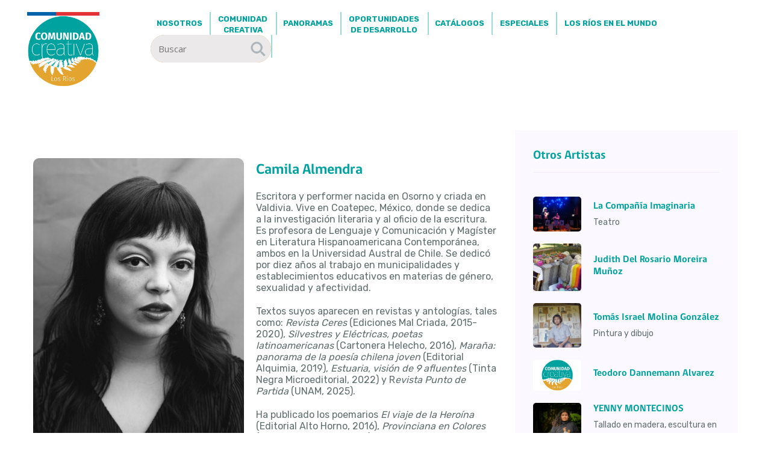

--- FILE ---
content_type: text/html; charset=UTF-8
request_url: https://comunidadcreativalosrios.cultura.gob.cl/catalogo/camila-almendra/
body_size: 15631
content:
<!doctype html>
<html class="no-js" lang="zxx">
    <head>
        <meta charset="utf-8">
        <meta http-equiv="x-ua-compatible" content="ie=edge">
        <title>Comunidad Creativa Los Rios </title>
        <!-- Google Tag Manager -->
<script>(function(w,d,s,l,i){w[l]=w[l]||[];w[l].push({'gtm.start':
new Date().getTime(),event:'gtm.js'});var f=d.getElementsByTagName(s)[0],
j=d.createElement(s),dl=l!='dataLayer'?'&l='+l:'';j.async=true;j.src=
'https://www.googletagmanager.com/gtm.js?id='+i+dl;f.parentNode.insertBefore(j,f);
})(window,document,'script','dataLayer','GTM-PN6XF86C');</script>
<!-- End Google Tag Manager -->
        <meta name="description" content="">
        <meta name="viewport" content="width=device-width, initial-scale=1">
<!-- Google tag (gtag.js) -->
<script async src=https://www.googletagmanager.com/gtag/js?id=G-VKJGQMXFZT></script>
<script>
   window.dataLayer = window.dataLayer || [];
   function gtag(){dataLayer.push(arguments);}
   gtag('js', new Date());
   gtag('config', 'G-VKJGQMXFZT');
</script>
        <!--link rel="manifest" href="site.webmanifest"-->
    <link rel="shortcut icon" type="image/x-icon" href="assets/img/favicon.ico">


    
		<!-- All in One SEO 4.9.3 - aioseo.com -->
	<meta name="description" content="Escritora y performer nacida en Osorno y criada en Valdivia. Vive en Coatepec, México, donde se dedica a la investigación literaria y al oficio de la escritura. Es profesora de Lenguaje y Comunicación y Magíster en Literatura Hispanoamericana Contemporánea, ambos en la Universidad Austral de Chile. Se dedicó por diez años al trabajo en municipalidades" />
	<meta name="robots" content="max-image-preview:large" />
	<meta name="google-site-verification" content="1VbrvptlSgQpGu23Lzj9NqyIVERqj7EUnb2bMO9Ak5I" />
	<link rel="canonical" href="https://comunidadcreativalosrios.cultura.gob.cl/catalogo/camila-almendra/" />
	<meta name="generator" content="All in One SEO (AIOSEO) 4.9.3" />
		<script type="application/ld+json" class="aioseo-schema">
			{"@context":"https:\/\/schema.org","@graph":[{"@type":"BreadcrumbList","@id":"https:\/\/comunidadcreativalosrios.cultura.gob.cl\/catalogo\/camila-almendra\/#breadcrumblist","itemListElement":[{"@type":"ListItem","@id":"https:\/\/comunidadcreativalosrios.cultura.gob.cl#listItem","position":1,"name":"Inicio","item":"https:\/\/comunidadcreativalosrios.cultura.gob.cl","nextItem":{"@type":"ListItem","@id":"https:\/\/comunidadcreativalosrios.cultura.gob.cl\/catalogo\/#listItem","name":"Cat\u00e1logo"}},{"@type":"ListItem","@id":"https:\/\/comunidadcreativalosrios.cultura.gob.cl\/catalogo\/#listItem","position":2,"name":"Cat\u00e1logo","item":"https:\/\/comunidadcreativalosrios.cultura.gob.cl\/catalogo\/","nextItem":{"@type":"ListItem","@id":"https:\/\/comunidadcreativalosrios.cultura.gob.cl\/sectores\/libro\/#listItem","name":"Libro"},"previousItem":{"@type":"ListItem","@id":"https:\/\/comunidadcreativalosrios.cultura.gob.cl#listItem","name":"Inicio"}},{"@type":"ListItem","@id":"https:\/\/comunidadcreativalosrios.cultura.gob.cl\/sectores\/libro\/#listItem","position":3,"name":"Libro","item":"https:\/\/comunidadcreativalosrios.cultura.gob.cl\/sectores\/libro\/","nextItem":{"@type":"ListItem","@id":"https:\/\/comunidadcreativalosrios.cultura.gob.cl\/sectores\/escritores\/#listItem","name":"Escritores"},"previousItem":{"@type":"ListItem","@id":"https:\/\/comunidadcreativalosrios.cultura.gob.cl\/catalogo\/#listItem","name":"Cat\u00e1logo"}},{"@type":"ListItem","@id":"https:\/\/comunidadcreativalosrios.cultura.gob.cl\/sectores\/escritores\/#listItem","position":4,"name":"Escritores","item":"https:\/\/comunidadcreativalosrios.cultura.gob.cl\/sectores\/escritores\/","nextItem":{"@type":"ListItem","@id":"https:\/\/comunidadcreativalosrios.cultura.gob.cl\/catalogo\/camila-almendra\/#listItem","name":"Camila Almendra"},"previousItem":{"@type":"ListItem","@id":"https:\/\/comunidadcreativalosrios.cultura.gob.cl\/sectores\/libro\/#listItem","name":"Libro"}},{"@type":"ListItem","@id":"https:\/\/comunidadcreativalosrios.cultura.gob.cl\/catalogo\/camila-almendra\/#listItem","position":5,"name":"Camila Almendra","previousItem":{"@type":"ListItem","@id":"https:\/\/comunidadcreativalosrios.cultura.gob.cl\/sectores\/escritores\/#listItem","name":"Escritores"}}]},{"@type":"Organization","@id":"https:\/\/comunidadcreativalosrios.cultura.gob.cl\/#organization","name":"Comunidad Creativa de Los R\u00edos","url":"https:\/\/comunidadcreativalosrios.cultura.gob.cl\/","sameAs":["https:\/\/web.facebook.com\/ComunidadCreativaLosRios","https:\/\/www.instagram.com\/comunidadcreativalosrios\/"]},{"@type":"WebPage","@id":"https:\/\/comunidadcreativalosrios.cultura.gob.cl\/catalogo\/camila-almendra\/#webpage","url":"https:\/\/comunidadcreativalosrios.cultura.gob.cl\/catalogo\/camila-almendra\/","name":"Camila Almendra | Comunidad Creativa de Los R\u00edos","description":"Escritora y performer nacida en Osorno y criada en Valdivia. Vive en Coatepec, M\u00e9xico, donde se dedica a la investigaci\u00f3n literaria y al oficio de la escritura. Es profesora de Lenguaje y Comunicaci\u00f3n y Mag\u00edster en Literatura Hispanoamericana Contempor\u00e1nea, ambos en la Universidad Austral de Chile. Se dedic\u00f3 por diez a\u00f1os al trabajo en municipalidades","inLanguage":"es-ES","isPartOf":{"@id":"https:\/\/comunidadcreativalosrios.cultura.gob.cl\/#website"},"breadcrumb":{"@id":"https:\/\/comunidadcreativalosrios.cultura.gob.cl\/catalogo\/camila-almendra\/#breadcrumblist"},"image":{"@type":"ImageObject","url":"https:\/\/comunidadcreativalosrios.cultura.gob.cl\/wp-content\/uploads\/2019\/11\/cami8-scaled.jpg","@id":"https:\/\/comunidadcreativalosrios.cultura.gob.cl\/catalogo\/camila-almendra\/#mainImage","width":1707,"height":2560},"primaryImageOfPage":{"@id":"https:\/\/comunidadcreativalosrios.cultura.gob.cl\/catalogo\/camila-almendra\/#mainImage"},"datePublished":"2019-11-25T18:50:27-03:00","dateModified":"2025-07-22T08:08:25-04:00"},{"@type":"WebSite","@id":"https:\/\/comunidadcreativalosrios.cultura.gob.cl\/#website","url":"https:\/\/comunidadcreativalosrios.cultura.gob.cl\/","name":"Comunidad Creativa de Los R\u00edos","inLanguage":"es-ES","publisher":{"@id":"https:\/\/comunidadcreativalosrios.cultura.gob.cl\/#organization"}}]}
		</script>
		<!-- All in One SEO -->


<!-- Google Tag Manager for WordPress by gtm4wp.com -->
<script data-cfasync="false" data-pagespeed-no-defer>
	var gtm4wp_datalayer_name = "dataLayer";
	var dataLayer = dataLayer || [];
</script>
<!-- End Google Tag Manager for WordPress by gtm4wp.com --><script type="text/javascript">
// <![CDATA[
    ajaxurl = 'https://comunidadcreativalosrios.cultura.gob.cl/wp-admin/admin-ajax.php';
    _wpnonce = 'a358caa93d';
    home_url = 'https://comunidadcreativalosrios.cultura.gob.cl/';
// ]]>
</script>
<meta name="description" content="Escritora y performer nacida en Osorno y criada en Valdivia. Vive en Coatepec, México, donde se dedica a la investigación literaria y al oficio de la escritura. Es profesora de [&hellip;]" />
<meta property="og:title" content="Camila Almendra" />
<meta property="og:type" content="website" />
<meta property="og:image" content="https://comunidadcreativalosrios.cultura.gob.cl/wp-content/uploads/2019/11/cami8-683x1024.jpg" />
<meta property="og:url" content="https://comunidadcreativalosrios.cultura.gob.cl/catalogo/camila-almendra/" />
<meta property="og:description" content="Escritora y performer nacida en Osorno y criada en Valdivia. Vive en Coatepec, México, donde se dedica a la investigación literaria y al oficio de la escritura. Es profesora de [&hellip;]" />
<meta name="twitter:card" content="summary" />
<meta name="twitter:title" content="Camila Almendra" />
<meta name="twitter:description" content="Escritora y performer nacida en Osorno y criada en Valdivia. Vive en Coatepec, México, donde se dedica a la investigación literaria y al oficio de la escritura. Es profesora de [&hellip;]" />
<meta name="twitter:image" content="https://comunidadcreativalosrios.cultura.gob.cl/wp-content/uploads/2019/11/cami8-683x1024.jpg" />
<meta name="twitter:url" content="https://comunidadcreativalosrios.cultura.gob.cl/catalogo/camila-almendra/" />
<style id='wp-img-auto-sizes-contain-inline-css' type='text/css'>
img:is([sizes=auto i],[sizes^="auto," i]){contain-intrinsic-size:3000px 1500px}
/*# sourceURL=wp-img-auto-sizes-contain-inline-css */
</style>
<link rel='stylesheet' id='layerslider-css' href='https://comunidadcreativalosrios.cultura.gob.cl/wp-content/plugins/LayerSlider/assets/static/layerslider/css/layerslider.css?ver=8.1.2' type='text/css' media='all' />
<link rel='stylesheet' id='embedpress-css-css' href='https://comunidadcreativalosrios.cultura.gob.cl/wp-content/plugins/embedpress/assets/css/embedpress.css?ver=1767621910' type='text/css' media='all' />
<link rel='stylesheet' id='embedpress-blocks-style-css' href='https://comunidadcreativalosrios.cultura.gob.cl/wp-content/plugins/embedpress/assets/css/blocks.build.css?ver=1767621910' type='text/css' media='all' />
<link rel='stylesheet' id='embedpress-lazy-load-css-css' href='https://comunidadcreativalosrios.cultura.gob.cl/wp-content/plugins/embedpress/assets/css/lazy-load.css?ver=1767621910' type='text/css' media='all' />
<link rel='stylesheet' id='wp-block-library-css' href='https://comunidadcreativalosrios.cultura.gob.cl/wp-includes/css/dist/block-library/style.min.css?ver=493bdcc0c48db4f2d27ec20a3fc0e140' type='text/css' media='all' />
<style id='global-styles-inline-css' type='text/css'>
:root{--wp--preset--aspect-ratio--square: 1;--wp--preset--aspect-ratio--4-3: 4/3;--wp--preset--aspect-ratio--3-4: 3/4;--wp--preset--aspect-ratio--3-2: 3/2;--wp--preset--aspect-ratio--2-3: 2/3;--wp--preset--aspect-ratio--16-9: 16/9;--wp--preset--aspect-ratio--9-16: 9/16;--wp--preset--color--black: #000000;--wp--preset--color--cyan-bluish-gray: #abb8c3;--wp--preset--color--white: #ffffff;--wp--preset--color--pale-pink: #f78da7;--wp--preset--color--vivid-red: #cf2e2e;--wp--preset--color--luminous-vivid-orange: #ff6900;--wp--preset--color--luminous-vivid-amber: #fcb900;--wp--preset--color--light-green-cyan: #7bdcb5;--wp--preset--color--vivid-green-cyan: #00d084;--wp--preset--color--pale-cyan-blue: #8ed1fc;--wp--preset--color--vivid-cyan-blue: #0693e3;--wp--preset--color--vivid-purple: #9b51e0;--wp--preset--gradient--vivid-cyan-blue-to-vivid-purple: linear-gradient(135deg,rgb(6,147,227) 0%,rgb(155,81,224) 100%);--wp--preset--gradient--light-green-cyan-to-vivid-green-cyan: linear-gradient(135deg,rgb(122,220,180) 0%,rgb(0,208,130) 100%);--wp--preset--gradient--luminous-vivid-amber-to-luminous-vivid-orange: linear-gradient(135deg,rgb(252,185,0) 0%,rgb(255,105,0) 100%);--wp--preset--gradient--luminous-vivid-orange-to-vivid-red: linear-gradient(135deg,rgb(255,105,0) 0%,rgb(207,46,46) 100%);--wp--preset--gradient--very-light-gray-to-cyan-bluish-gray: linear-gradient(135deg,rgb(238,238,238) 0%,rgb(169,184,195) 100%);--wp--preset--gradient--cool-to-warm-spectrum: linear-gradient(135deg,rgb(74,234,220) 0%,rgb(151,120,209) 20%,rgb(207,42,186) 40%,rgb(238,44,130) 60%,rgb(251,105,98) 80%,rgb(254,248,76) 100%);--wp--preset--gradient--blush-light-purple: linear-gradient(135deg,rgb(255,206,236) 0%,rgb(152,150,240) 100%);--wp--preset--gradient--blush-bordeaux: linear-gradient(135deg,rgb(254,205,165) 0%,rgb(254,45,45) 50%,rgb(107,0,62) 100%);--wp--preset--gradient--luminous-dusk: linear-gradient(135deg,rgb(255,203,112) 0%,rgb(199,81,192) 50%,rgb(65,88,208) 100%);--wp--preset--gradient--pale-ocean: linear-gradient(135deg,rgb(255,245,203) 0%,rgb(182,227,212) 50%,rgb(51,167,181) 100%);--wp--preset--gradient--electric-grass: linear-gradient(135deg,rgb(202,248,128) 0%,rgb(113,206,126) 100%);--wp--preset--gradient--midnight: linear-gradient(135deg,rgb(2,3,129) 0%,rgb(40,116,252) 100%);--wp--preset--font-size--small: 13px;--wp--preset--font-size--medium: 20px;--wp--preset--font-size--large: 36px;--wp--preset--font-size--x-large: 42px;--wp--preset--font-family--cardo: Cardo;--wp--preset--font-family--inter: "Inter", sans-serif;--wp--preset--spacing--20: 0.44rem;--wp--preset--spacing--30: 0.67rem;--wp--preset--spacing--40: 1rem;--wp--preset--spacing--50: 1.5rem;--wp--preset--spacing--60: 2.25rem;--wp--preset--spacing--70: 3.38rem;--wp--preset--spacing--80: 5.06rem;--wp--preset--shadow--natural: 6px 6px 9px rgba(0, 0, 0, 0.2);--wp--preset--shadow--deep: 12px 12px 50px rgba(0, 0, 0, 0.4);--wp--preset--shadow--sharp: 6px 6px 0px rgba(0, 0, 0, 0.2);--wp--preset--shadow--outlined: 6px 6px 0px -3px rgb(255, 255, 255), 6px 6px rgb(0, 0, 0);--wp--preset--shadow--crisp: 6px 6px 0px rgb(0, 0, 0);}:where(.is-layout-flex){gap: 0.5em;}:where(.is-layout-grid){gap: 0.5em;}body .is-layout-flex{display: flex;}.is-layout-flex{flex-wrap: wrap;align-items: center;}.is-layout-flex > :is(*, div){margin: 0;}body .is-layout-grid{display: grid;}.is-layout-grid > :is(*, div){margin: 0;}:where(.wp-block-columns.is-layout-flex){gap: 2em;}:where(.wp-block-columns.is-layout-grid){gap: 2em;}:where(.wp-block-post-template.is-layout-flex){gap: 1.25em;}:where(.wp-block-post-template.is-layout-grid){gap: 1.25em;}.has-black-color{color: var(--wp--preset--color--black) !important;}.has-cyan-bluish-gray-color{color: var(--wp--preset--color--cyan-bluish-gray) !important;}.has-white-color{color: var(--wp--preset--color--white) !important;}.has-pale-pink-color{color: var(--wp--preset--color--pale-pink) !important;}.has-vivid-red-color{color: var(--wp--preset--color--vivid-red) !important;}.has-luminous-vivid-orange-color{color: var(--wp--preset--color--luminous-vivid-orange) !important;}.has-luminous-vivid-amber-color{color: var(--wp--preset--color--luminous-vivid-amber) !important;}.has-light-green-cyan-color{color: var(--wp--preset--color--light-green-cyan) !important;}.has-vivid-green-cyan-color{color: var(--wp--preset--color--vivid-green-cyan) !important;}.has-pale-cyan-blue-color{color: var(--wp--preset--color--pale-cyan-blue) !important;}.has-vivid-cyan-blue-color{color: var(--wp--preset--color--vivid-cyan-blue) !important;}.has-vivid-purple-color{color: var(--wp--preset--color--vivid-purple) !important;}.has-black-background-color{background-color: var(--wp--preset--color--black) !important;}.has-cyan-bluish-gray-background-color{background-color: var(--wp--preset--color--cyan-bluish-gray) !important;}.has-white-background-color{background-color: var(--wp--preset--color--white) !important;}.has-pale-pink-background-color{background-color: var(--wp--preset--color--pale-pink) !important;}.has-vivid-red-background-color{background-color: var(--wp--preset--color--vivid-red) !important;}.has-luminous-vivid-orange-background-color{background-color: var(--wp--preset--color--luminous-vivid-orange) !important;}.has-luminous-vivid-amber-background-color{background-color: var(--wp--preset--color--luminous-vivid-amber) !important;}.has-light-green-cyan-background-color{background-color: var(--wp--preset--color--light-green-cyan) !important;}.has-vivid-green-cyan-background-color{background-color: var(--wp--preset--color--vivid-green-cyan) !important;}.has-pale-cyan-blue-background-color{background-color: var(--wp--preset--color--pale-cyan-blue) !important;}.has-vivid-cyan-blue-background-color{background-color: var(--wp--preset--color--vivid-cyan-blue) !important;}.has-vivid-purple-background-color{background-color: var(--wp--preset--color--vivid-purple) !important;}.has-black-border-color{border-color: var(--wp--preset--color--black) !important;}.has-cyan-bluish-gray-border-color{border-color: var(--wp--preset--color--cyan-bluish-gray) !important;}.has-white-border-color{border-color: var(--wp--preset--color--white) !important;}.has-pale-pink-border-color{border-color: var(--wp--preset--color--pale-pink) !important;}.has-vivid-red-border-color{border-color: var(--wp--preset--color--vivid-red) !important;}.has-luminous-vivid-orange-border-color{border-color: var(--wp--preset--color--luminous-vivid-orange) !important;}.has-luminous-vivid-amber-border-color{border-color: var(--wp--preset--color--luminous-vivid-amber) !important;}.has-light-green-cyan-border-color{border-color: var(--wp--preset--color--light-green-cyan) !important;}.has-vivid-green-cyan-border-color{border-color: var(--wp--preset--color--vivid-green-cyan) !important;}.has-pale-cyan-blue-border-color{border-color: var(--wp--preset--color--pale-cyan-blue) !important;}.has-vivid-cyan-blue-border-color{border-color: var(--wp--preset--color--vivid-cyan-blue) !important;}.has-vivid-purple-border-color{border-color: var(--wp--preset--color--vivid-purple) !important;}.has-vivid-cyan-blue-to-vivid-purple-gradient-background{background: var(--wp--preset--gradient--vivid-cyan-blue-to-vivid-purple) !important;}.has-light-green-cyan-to-vivid-green-cyan-gradient-background{background: var(--wp--preset--gradient--light-green-cyan-to-vivid-green-cyan) !important;}.has-luminous-vivid-amber-to-luminous-vivid-orange-gradient-background{background: var(--wp--preset--gradient--luminous-vivid-amber-to-luminous-vivid-orange) !important;}.has-luminous-vivid-orange-to-vivid-red-gradient-background{background: var(--wp--preset--gradient--luminous-vivid-orange-to-vivid-red) !important;}.has-very-light-gray-to-cyan-bluish-gray-gradient-background{background: var(--wp--preset--gradient--very-light-gray-to-cyan-bluish-gray) !important;}.has-cool-to-warm-spectrum-gradient-background{background: var(--wp--preset--gradient--cool-to-warm-spectrum) !important;}.has-blush-light-purple-gradient-background{background: var(--wp--preset--gradient--blush-light-purple) !important;}.has-blush-bordeaux-gradient-background{background: var(--wp--preset--gradient--blush-bordeaux) !important;}.has-luminous-dusk-gradient-background{background: var(--wp--preset--gradient--luminous-dusk) !important;}.has-pale-ocean-gradient-background{background: var(--wp--preset--gradient--pale-ocean) !important;}.has-electric-grass-gradient-background{background: var(--wp--preset--gradient--electric-grass) !important;}.has-midnight-gradient-background{background: var(--wp--preset--gradient--midnight) !important;}.has-small-font-size{font-size: var(--wp--preset--font-size--small) !important;}.has-medium-font-size{font-size: var(--wp--preset--font-size--medium) !important;}.has-large-font-size{font-size: var(--wp--preset--font-size--large) !important;}.has-x-large-font-size{font-size: var(--wp--preset--font-size--x-large) !important;}
/*# sourceURL=global-styles-inline-css */
</style>

<style id='classic-theme-styles-inline-css' type='text/css'>
/*! This file is auto-generated */
.wp-block-button__link{color:#fff;background-color:#32373c;border-radius:9999px;box-shadow:none;text-decoration:none;padding:calc(.667em + 2px) calc(1.333em + 2px);font-size:1.125em}.wp-block-file__button{background:#32373c;color:#fff;text-decoration:none}
/*# sourceURL=/wp-includes/css/classic-themes.min.css */
</style>
<link rel='stylesheet' id='uagb-aos-css-css' href='https://comunidadcreativalosrios.cultura.gob.cl/wp-content/plugins/ultimate-addons-for-gutenberg/assets/css/aos.min.css?ver=3.0.0-beta.2' type='text/css' media='all' />
<link rel='stylesheet' id='fancybox-css' href='https://comunidadcreativalosrios.cultura.gob.cl/wp-content/plugins/w3dev-fancybox/fancybox/jquery.fancybox.min.css?ver=493bdcc0c48db4f2d27ec20a3fc0e140' type='text/css' media='all' />
<link rel='stylesheet' id='spectra-extensions-image-mask-css' href='https://comunidadcreativalosrios.cultura.gob.cl/wp-content/plugins/ultimate-addons-for-gutenberg/spectra-v3/build/styles/extensions/image-mask.css?ver=3.0.0-beta.2' type='text/css' media='all' />
<link rel='stylesheet' id='spectra-extensions-responsive-conditions-css' href='https://comunidadcreativalosrios.cultura.gob.cl/wp-content/plugins/ultimate-addons-for-gutenberg/spectra-v3/build/styles/extensions/responsive-conditions.css?ver=3.0.0-beta.2' type='text/css' media='all' />
<link rel='stylesheet' id='spectra-extensions-responsive-controls-css' href='https://comunidadcreativalosrios.cultura.gob.cl/wp-content/plugins/ultimate-addons-for-gutenberg/spectra-v3/build/styles/extensions/responsive-controls.css?ver=3.0.0-beta.2' type='text/css' media='all' />
<link rel='stylesheet' id='spectra-extensions-z-index-css' href='https://comunidadcreativalosrios.cultura.gob.cl/wp-content/plugins/ultimate-addons-for-gutenberg/spectra-v3/build/styles/extensions/z-index.css?ver=3.0.0-beta.2' type='text/css' media='all' />
<link rel='stylesheet' id='style-css' href='https://comunidadcreativalosrios.cultura.gob.cl/wp-content/themes/cnca-comunidad-2021/style.css?ver=493bdcc0c48db4f2d27ec20a3fc0e140' type='text/css' media='all' />
<link rel='stylesheet' id='jquery-css' href='https://comunidadcreativalosrios.cultura.gob.cl/wp-content/themes/cnca-comunidad-2021/css/jquery-ui.css' type='text/css' media='all' />
<link rel='stylesheet' id='font-awesome-css' href='https://comunidadcreativalosrios.cultura.gob.cl/wp-content/themes/cnca-comunidad-2021/font-awesome/css/font-awesome.min.css' type='text/css' media='all' />
<link rel='stylesheet' id='cssmenu-css' href='https://comunidadcreativalosrios.cultura.gob.cl/wp-content/themes/cnca-comunidad-2021/js/cssmenu/style.css' type='text/css' media='all' />
<link rel='stylesheet' id='alertify-css' href='https://comunidadcreativalosrios.cultura.gob.cl/wp-content/themes/cnca-comunidad-2021/js/alertify/css/alertify.css' type='text/css' media='all' />
<link rel='stylesheet' id='alertify-theme-css' href='https://comunidadcreativalosrios.cultura.gob.cl/wp-content/themes/cnca-comunidad-2021/js/alertify/css/themes/default.css' type='text/css' media='all' />
<link rel='stylesheet' id='bxslider-css' href='https://comunidadcreativalosrios.cultura.gob.cl/wp-content/themes/cnca-comunidad-2021/js/bxslider/jquery.bxslider.css' type='text/css' media='all' />
<link rel='stylesheet' id='newsletter-css' href='https://comunidadcreativalosrios.cultura.gob.cl/wp-content/plugins/newsletter/style.css?ver=9.1.0' type='text/css' media='all' />
<link rel='stylesheet' id='gmedia-global-frontend-css' href='https://comunidadcreativalosrios.cultura.gob.cl/wp-content/plugins/grand-media/assets/gmedia.global.front.css?ver=1.15.0' type='text/css' media='all' />
<script type="text/javascript" src="https://comunidadcreativalosrios.cultura.gob.cl/wp-includes/js/jquery/jquery.min.js?ver=3.7.1" id="jquery-core-js"></script>
<script type="text/javascript" src="https://comunidadcreativalosrios.cultura.gob.cl/wp-includes/js/jquery/jquery-migrate.min.js?ver=3.4.1" id="jquery-migrate-js"></script>
<script type="text/javascript" id="layerslider-utils-js-extra">
/* <![CDATA[ */
var LS_Meta = {"v":"8.1.2","fixGSAP":"1"};
//# sourceURL=layerslider-utils-js-extra
/* ]]> */
</script>
<script type="text/javascript" src="https://comunidadcreativalosrios.cultura.gob.cl/wp-content/plugins/LayerSlider/assets/static/layerslider/js/layerslider.utils.js?ver=8.1.2" id="layerslider-utils-js"></script>
<script type="text/javascript" src="https://comunidadcreativalosrios.cultura.gob.cl/wp-content/plugins/LayerSlider/assets/static/layerslider/js/layerslider.kreaturamedia.jquery.js?ver=8.1.2" id="layerslider-js"></script>
<script type="text/javascript" src="https://comunidadcreativalosrios.cultura.gob.cl/wp-content/plugins/LayerSlider/assets/static/layerslider/js/layerslider.transitions.js?ver=8.1.2" id="layerslider-transitions-js"></script>
<meta name="generator" content="Powered by LayerSlider 8.1.2 - Build Heros, Sliders, and Popups. Create Animations and Beautiful, Rich Web Content as Easy as Never Before on WordPress." />
<!-- LayerSlider updates and docs at: https://layerslider.com -->

		<!-- GA Google Analytics @ https://m0n.co/ga -->
		<script async src="https://www.googletagmanager.com/gtag/js?id=G-6ZJND4B8RY"></script>
		<script>
			window.dataLayer = window.dataLayer || [];
			function gtag(){dataLayer.push(arguments);}
			gtag('js', new Date());
			gtag('config', 'G-6ZJND4B8RY');
		</script>

	<meta name="tec-api-version" content="v1"><meta name="tec-api-origin" content="https://comunidadcreativalosrios.cultura.gob.cl"><link rel="alternate" href="https://comunidadcreativalosrios.cultura.gob.cl/wp-json/tribe/events/v1/" />
<!-- Google Tag Manager for WordPress by gtm4wp.com -->
<!-- GTM Container placement set to off -->
<script data-cfasync="false" data-pagespeed-no-defer type="text/javascript">
	var dataLayer_content = {"pageTitle":"Camila Almendra | Comunidad Creativa de Los Ríos","pagePostType":"catalogo","pagePostType2":"single-catalogo","pagePostAuthor":"C0m44d1in","pagePostDate":"noviembre 25, 2019","pagePostDateYear":2019,"pagePostDateMonth":11,"pagePostDateDay":25,"pagePostDateDayName":"lunes","pagePostDateHour":18,"pagePostDateMinute":50,"pagePostDateIso":"2019-11-25T18:50:27-03:00","pagePostDateUnix":1574707827,"pagePostTerms":{"sectores":["Escritores","Libro"],"meta":{"slide_template":"","rs_page_bg_color":"","classic-editor-remember":"classic-editor"}},"browserName":"","browserVersion":"","browserEngineName":"","browserEngineVersion":"","osName":"","osVersion":"","deviceType":"bot","deviceManufacturer":"","deviceModel":"","postCountOnPage":1,"postCountTotal":1,"geoCountryCode":"(no hay datos geográficos disponibles)","geoCountryName":"(no hay datos geográficos disponibles)","geoRegionCode":"(no hay datos geográficos disponibles)","geoRegionName":"(no hay datos geográficos disponibles)","geoCity":"(no hay datos geográficos disponibles)","geoZipcode":"(no hay datos geográficos disponibles)","geoLatitude":"(no hay datos geográficos disponibles)","geoLongitude":"(no hay datos geográficos disponibles)"};
	dataLayer.push( dataLayer_content );
</script>
<script data-cfasync="false" data-pagespeed-no-defer type="text/javascript">
	console.warn && console.warn("[GTM4WP] Google Tag Manager container code placement set to OFF !!!");
	console.warn && console.warn("[GTM4WP] Data layer codes are active but GTM container must be loaded using custom coding !!!");
</script>
<!-- End Google Tag Manager for WordPress by gtm4wp.com -->
<!-- <meta name="GmediaGallery" version="1.24.1/1.8.0" license="" /> -->
<link rel="icon" href="https://comunidadcreativalosrios.cultura.gob.cl/wp-content/uploads/2017/03/logo.png" sizes="32x32" />
<link rel="icon" href="https://comunidadcreativalosrios.cultura.gob.cl/wp-content/uploads/2017/03/logo.png" sizes="192x192" />
<link rel="apple-touch-icon" href="https://comunidadcreativalosrios.cultura.gob.cl/wp-content/uploads/2017/03/logo.png" />
<meta name="msapplication-TileImage" content="https://comunidadcreativalosrios.cultura.gob.cl/wp-content/uploads/2017/03/logo.png" />

    <!-- CSS here -->
            <link rel="stylesheet" href="https://comunidadcreativalosrios.cultura.gob.cl/wp-content/themes/cnca-comunidad-2021/assets/css/bootstrap.min.css">
            <link rel="stylesheet" href="https://comunidadcreativalosrios.cultura.gob.cl/wp-content/themes/cnca-comunidad-2021/assets/css/owl.carousel.min.css">
            <link rel="stylesheet" href="https://comunidadcreativalosrios.cultura.gob.cl/wp-content/themes/cnca-comunidad-2021/assets/css/slicknav.css">
            <link rel="stylesheet" href="https://comunidadcreativalosrios.cultura.gob.cl/wp-content/themes/cnca-comunidad-2021/assets/css/flaticon.css">
            <link rel="stylesheet" href="https://comunidadcreativalosrios.cultura.gob.cl/wp-content/themes/cnca-comunidad-2021/assets/css/animate.min.css">
            <link rel="stylesheet" href="https://comunidadcreativalosrios.cultura.gob.cl/wp-content/themes/cnca-comunidad-2021/assets/css/magnific-popup.css">
            <link rel="stylesheet" href="https://comunidadcreativalosrios.cultura.gob.cl/wp-content/themes/cnca-comunidad-2021/assets/css/fontawesome-all.min.css">
            <link rel="stylesheet" href="https://comunidadcreativalosrios.cultura.gob.cl/wp-content/themes/cnca-comunidad-2021/assets/css/themify-icons.css">
            <link rel="stylesheet" href="https://comunidadcreativalosrios.cultura.gob.cl/wp-content/themes/cnca-comunidad-2021/assets/css/slick.css">
            <link rel="stylesheet" href="https://comunidadcreativalosrios.cultura.gob.cl/wp-content/themes/cnca-comunidad-2021/assets/css/nice-select.css">
            <link rel="stylesheet" href="https://comunidadcreativalosrios.cultura.gob.cl/wp-content/themes/cnca-comunidad-2021/assets/css/style.css">
            <link rel="stylesheet" href="https://comunidadcreativalosrios.cultura.gob.cl/wp-content/themes/cnca-comunidad-2021/style.css?i=6">


            <style type="text/css">
              .logo{
                overflow: visible;
                  position: absolute;
                  z-index: 500;
                  top: -28px;
              }
				.logo img {
                 width: 120px;
                  }
              .sticky-bar .logo img{
                width: 120px;
              }
              .paddingt50{
                padding-bottom: 70px;
              }
              .paddingt10{
                padding-bottom: 10px;
                padding-top: 10px;
              }


              #accordion .btn::before{
                background: none;
              }
              #accordion .btn{
                background: none;
                color: #444;
              }
              .verde, .verde:hover{
                 color: #00a29f !important;
              }
              .fz30px{
                font-size: 30px !important;
                margin-left: 14px;
              }
              .genric-btn.danger-border:hover{
                  -webkit-text-fill-color: inherit !important;
              }
              #rev_slider_1_1{
                  max-width: 1440px;
                  margin: 0 auto;
                }
				p.like-info.verde {
    display: none !important;
}

              @media only screen and (max-width: 500px) {
                .logo{
                  overflow: visible;
                  position: relative;
                  z-index: 1;
                  top: 10px;
                  width: 20%;
                }
                .logo img{

                  height: 60px;
                  width: auto !important;
                }
                .paddingt50 {
                    padding-bottom: 0px;
                }

                #rev_slider_1_1 > rs-slides > rs-slide > rs-sbg-px > rs-sbg-wrap > rs-sbg{
                  background-position-x: -36px !important;
                }




              }
            </style>


   </head>




   <body>
     <!-- Google Tag Manager (noscript) -->
     <noscript><iframe src="https://www.googletagmanager.com/ns.html?id=GTM-PN6XF86C"
     height="0" width="0" style="display:none;visibility:hidden"></iframe></noscript>
     <!-- End Google Tag Manager (noscript) -->
    <!-- Preloader Start -->
    <div id="preloader-active">
        <div class="preloader d-flex align-items-center justify-content-center">
            <div class="preloader-inner position-relative">
                <div class="preloader-circle"></div>
                <div class="preloader-img pere-text">
                    <img src="https://comunidadcreativalosrios.cultura.gob.cl/wp-content/themes/cnca-comunidad-2021/assets/img/logo/logo.png" style="max-width: 180px;" alt="">
                </div>
            </div>
        </div>
    </div>
    <!-- Preloader Start -->
    <header>
        <!-- Header Start -->
        <div class="header-area">
                <div class="main-header  header-sticky">
                    <div class="container-fluid">
                        <div class="row align-items-center">
                            <!-- Logo -->
                            <div class="col-xl-2 col-lg-2 col-md-1">
                                <div class="logo">
                                    <a href="/"><img src="https://comunidadcreativalosrios.cultura.gob.cl/wp-content/themes/cnca-comunidad-2021/assets/img/logo/logo.png" alt=""></a>
                                </div>
                            </div>
                            <div class="col-xl-10 col-lg-10 col-md-10">
                                <div class="menu-main d-flex align-items-center justify-content-end">
                                    <!-- Main-menu -->
                                    <div class="main-menu f-right d-none d-lg-block">


                                         <nav id="cssmenu" class="menu-principal-container"><ul id="navigation" class="menu"><li id="menu-item-9999" class="menu-item menu-item-type-post_type menu-item-object-page menu-item-has-children menu-item-9999"><a href="https://comunidadcreativalosrios.cultura.gob.cl/quienes-somos/">Nosotros</a>
<ul class="sub-menu">
	<li id="menu-item-51327" class="menu-item menu-item-type-post_type menu-item-object-page menu-item-51327"><a href="https://comunidadcreativalosrios.cultura.gob.cl/sobre-nosotros/cual-es-nuestro-objetivo/">¿Cuál es nuestro objetivo?</a></li>
</ul>
</li>
<li id="menu-item-10002" class="menu-item menu-item-type-post_type menu-item-object-page menu-item-has-children menu-item-10002"><a href="https://comunidadcreativalosrios.cultura.gob.cl/comunidad-creativa/">Comunidad <br>Creativa</a>
<ul class="sub-menu">
	<li id="menu-item-10003" class="menu-item menu-item-type-custom menu-item-object-custom menu-item-10003"><a href="/catalogo/">Directorio</a></li>
	<li id="menu-item-10004" class="menu-item menu-item-type-custom menu-item-object-custom menu-item-10004"><a href="/economia_creativa/">Vitrina</a></li>
	<li id="menu-item-10005" class="menu-item menu-item-type-custom menu-item-object-custom menu-item-10005"><a href="/galeriav/">Galería</a></li>
	<li id="menu-item-10006" class="menu-item menu-item-type-custom menu-item-object-custom menu-item-10006"><a href="/proyectos/">Proyectos</a></li>
	<li id="menu-item-13225" class="menu-item menu-item-type-custom menu-item-object-custom menu-item-has-children menu-item-13225"><a href="#">Sectores</a>
	<ul class="sub-menu">
		<li id="menu-item-13211" class="menu-item menu-item-type-post_type menu-item-object-page menu-item-13211"><a href="https://comunidadcreativalosrios.cultura.gob.cl/sector-arquitectura/">Sector Arquitectura</a></li>
		<li id="menu-item-13212" class="menu-item menu-item-type-post_type menu-item-object-page menu-item-13212"><a href="https://comunidadcreativalosrios.cultura.gob.cl/sector-artes-circences/">Sector Artes Circences</a></li>
		<li id="menu-item-13213" class="menu-item menu-item-type-post_type menu-item-object-page menu-item-13213"><a href="https://comunidadcreativalosrios.cultura.gob.cl/sector-artes-visuales/">Sector Artes Visuales</a></li>
		<li id="menu-item-13214" class="menu-item menu-item-type-post_type menu-item-object-page menu-item-13214"><a href="https://comunidadcreativalosrios.cultura.gob.cl/sector-artesania/">Sector Artesanía</a></li>
		<li id="menu-item-13215" class="menu-item menu-item-type-post_type menu-item-object-page menu-item-13215"><a href="https://comunidadcreativalosrios.cultura.gob.cl/sector-audiovisual/">Sector Audiovisual</a></li>
		<li id="menu-item-13216" class="menu-item menu-item-type-post_type menu-item-object-page menu-item-13216"><a href="https://comunidadcreativalosrios.cultura.gob.cl/sector-danza/">Sector Danza</a></li>
		<li id="menu-item-13217" class="menu-item menu-item-type-post_type menu-item-object-page menu-item-13217"><a href="https://comunidadcreativalosrios.cultura.gob.cl/sector-diseno/">Sector Diseño</a></li>
		<li id="menu-item-13218" class="menu-item menu-item-type-post_type menu-item-object-page menu-item-13218"><a href="https://comunidadcreativalosrios.cultura.gob.cl/sector-fotografia/">Sector Fotografía</a></li>
		<li id="menu-item-13219" class="menu-item menu-item-type-post_type menu-item-object-page menu-item-13219"><a href="https://comunidadcreativalosrios.cultura.gob.cl/sector-gastronomia/">Sector Gastronomía</a></li>
		<li id="menu-item-13220" class="menu-item menu-item-type-post_type menu-item-object-page menu-item-13220"><a href="https://comunidadcreativalosrios.cultura.gob.cl/sector-libro/">Sector Libro</a></li>
		<li id="menu-item-13221" class="menu-item menu-item-type-post_type menu-item-object-page menu-item-13221"><a href="https://comunidadcreativalosrios.cultura.gob.cl/sector-musica/">Sector Música</a></li>
		<li id="menu-item-13222" class="menu-item menu-item-type-post_type menu-item-object-page menu-item-13222"><a href="https://comunidadcreativalosrios.cultura.gob.cl/sector-nuevos-medios/">Sector Nuevos Medios</a></li>
		<li id="menu-item-13223" class="menu-item menu-item-type-post_type menu-item-object-page menu-item-13223"><a href="https://comunidadcreativalosrios.cultura.gob.cl/sector-patromonio/">Sector Patromonio</a></li>
		<li id="menu-item-13224" class="menu-item menu-item-type-post_type menu-item-object-page menu-item-13224"><a href="https://comunidadcreativalosrios.cultura.gob.cl/sector-teatro/">Sector Teatro</a></li>
		<li id="menu-item-13490" class="menu-item menu-item-type-post_type menu-item-object-page menu-item-13490"><a href="https://comunidadcreativalosrios.cultura.gob.cl/sector-titeres/">Sector Títeres</a></li>
		<li id="menu-item-13491" class="menu-item menu-item-type-post_type menu-item-object-page menu-item-13491"><a href="https://comunidadcreativalosrios.cultura.gob.cl/sector-opera/">Sector Ópera</a></li>
		<li id="menu-item-13492" class="menu-item menu-item-type-post_type menu-item-object-page menu-item-13492"><a href="https://comunidadcreativalosrios.cultura.gob.cl/sector-narracion-oral/">Sector Narración Oral</a></li>
		<li id="menu-item-13493" class="menu-item menu-item-type-post_type menu-item-object-page menu-item-13493"><a href="https://comunidadcreativalosrios.cultura.gob.cl/sector-pueblos-originarios/">Sector Pueblos Originarios</a></li>
	</ul>
</li>
</ul>
</li>
<li id="menu-item-10009" class="menu-item menu-item-type-post_type menu-item-object-page menu-item-has-children menu-item-10009"><a href="https://comunidadcreativalosrios.cultura.gob.cl/panoramas/">Panoramas</a>
<ul class="sub-menu">
	<li id="menu-item-10010" class="menu-item menu-item-type-custom menu-item-object-custom menu-item-10010"><a href="/agenda-mensual/">Agenda</a></li>
	<li id="menu-item-10011" class="menu-item menu-item-type-custom menu-item-object-custom menu-item-10011"><a href="/noticias/">Noticias</a></li>
</ul>
</li>
<li id="menu-item-10012" class="menu-item menu-item-type-custom menu-item-object-custom menu-item-has-children menu-item-10012"><a href="/oportunidades-de-desarrollo">Oportunidades <br>de Desarrollo</a>
<ul class="sub-menu">
	<li id="menu-item-10013" class="menu-item menu-item-type-custom menu-item-object-custom menu-item-10013"><a href="/recursos/">Recursos</a></li>
	<li id="menu-item-10020" class="menu-item menu-item-type-custom menu-item-object-custom menu-item-10020"><a href="/financiamiento/">Convocatorias</a></li>
	<li id="menu-item-10023" class="menu-item menu-item-type-custom menu-item-object-custom menu-item-10023"><a href="/publicaciones/">Publicaciones</a></li>
</ul>
</li>
<li id="menu-item-50451" class="menu-item menu-item-type-post_type menu-item-object-page menu-item-50451"><a href="https://comunidadcreativalosrios.cultura.gob.cl/catalogos-los-rios/">Catálogos</a></li>
<li id="menu-item-10570" class="menu-item menu-item-type-custom menu-item-object-custom menu-item-has-children menu-item-10570"><a href="https://comunidadcreativalosrios.cultura.gob.cl/especiales">Especiales</a>
<ul class="sub-menu">
	<li id="menu-item-11039" class="menu-item menu-item-type-custom menu-item-object-custom menu-item-11039"><a href="https://comunidadcreativalosrios.cultura.gob.cl/especiales/arquitectura/">Arquitectura</a></li>
	<li id="menu-item-12839" class="menu-item menu-item-type-custom menu-item-object-custom menu-item-12839"><a href="https://comunidadcreativalosrios.cultura.gob.cl/los-rios-territorio-visual/">Artes de la visualidad</a></li>
	<li id="menu-item-10903" class="menu-item menu-item-type-custom menu-item-object-custom menu-item-10903"><a href="https://comunidadcreativalosrios.cultura.gob.cl/especiales/los-rios-territorio-escenico/">Artes escénicas</a></li>
	<li id="menu-item-10659" class="menu-item menu-item-type-custom menu-item-object-custom menu-item-10659"><a href="https://comunidadcreativalosrios.cultura.gob.cl/especiales/artesania/">Artesanía</a></li>
	<li id="menu-item-10662" class="menu-item menu-item-type-custom menu-item-object-custom menu-item-10662"><a href="https://comunidadcreativalosrios.cultura.gob.cl/especiales/audiovisual/">Audiovisual</a></li>
	<li id="menu-item-12299" class="menu-item menu-item-type-custom menu-item-object-custom menu-item-12299"><a href="https://comunidadcreativalosrios.cultura.gob.cl/especiales/lectura-el-libro-y-las-bibliotecas/">Lectura, el Libro y las Bibliotecas</a></li>
	<li id="menu-item-10853" class="menu-item menu-item-type-custom menu-item-object-custom menu-item-10853"><a href="https://comunidadcreativalosrios.cultura.gob.cl/mujeres-creadoras-region-de-los-rios-2/">Mujeres creadoras</a></li>
	<li id="menu-item-21610" class="menu-item menu-item-type-custom menu-item-object-custom menu-item-21610"><a href="https://comunidadcreativalosrios.cultura.gob.cl/especiales/musica/">Música</a></li>
</ul>
</li>
<li id="menu-item-13297" class="menu-item menu-item-type-post_type menu-item-object-page menu-item-13297"><a href="https://comunidadcreativalosrios.cultura.gob.cl/los-rios-en-el-mundo/">Los Ríos en el mundo</a></li>
<li><div id="busqueda-top"><form action="/" method="get"><input id="buscar-top" placeholder="Buscar" name="s" type="text" maxlength="50" required /></form></div></li></ul></nav>



                                    </div>
                                    <!--div class="header-right-btn f-right d-none d-xl-block ml-20">
                                        <a href="#" class="btn header-btn">Get Free Consultent</a>
                                    </div-->
                                </div>
                            </div>
                            <!-- Mobile Menu -->
                            <div class="col-12">
                                <div class="mobile_menu d-block d-lg-none"></div>
                            </div>
                        </div>
                    </div>
                </div>
        </div>
        <!-- Header End -->
    </header>
   <main>

      <!-- Hero Start -->
    <div class="slider-area">
      
    </div>
    <!-- Hero End -->
      <!--================Blog Area =================-->
      <section class="blog_area single-post-area section-padding">
         <div class="container">
            <div class="row">
               <div class="col-lg-8 posts-list">
                  <div class="single-post">
                     
                     <div class="blog_details">
                        
                        

                      </div>

                      <div class="feature-img">

                                               <img id="img-principal" src="https://comunidadcreativalosrios.cultura.gob.cl/wp-content/uploads/2019/11/cami8-scaled.jpg" class="img-fluid"/>
                                               
                     </div>
                     <div class="blog_details">
                      <h2>Camila Almendra                        </h2>
                        <p class="excert">
                           
                        
                        <p>Escritora y performer nacida en Osorno y criada en Valdivia. Vive en Coatepec, México, donde se dedica a la investigación literaria y al oficio de la escritura. Es profesora de Lenguaje y Comunicación y Magíster en Literatura Hispanoamericana Contemporánea, ambos en la Universidad Austral de Chile. Se dedicó por diez años al trabajo en municipalidades y establecimientos educativos en materias de género, sexualidad y afectividad.</p>
<p>Textos suyos aparecen en revistas y antologías, tales como: <em>Revista Ceres</em> (Ediciones Mal Criada, 2015-2020), <em>Silvestres y Eléctricas, poetas latinoamericanas</em> (Cartonera Helecho, 2016), <em>Maraña: panorama de la poesía chilena joven</em> (Editorial Alquimia, 2019), <em>Estuaria, visión de 9 afluentes</em> (Tinta Negra Microeditorial, 2022) y R<em>evista Punto de Partida</em> (UNAM, 2025).</p>
<p>Ha publicado los poemarios <em>El viaje de la Heroína</em> (Editorial Alto Horno, 2016), <em>Provinciana en Colores</em> (Ediciones Kultrún, 2022) y <em>Pistila del gen lumínico</em> (Tinta Negra Microeditorial, 2024).</p>
<p>Su quehacer artístico se caracteriza por la exploración de temas y estéticas que abordan el cambio climático, la ciencia ficción, feminismos y la ruralidad sureña.</p>

		<style type="text/css">
			#gallery-1 {
				margin: auto;
			}
			#gallery-1 .gallery-item {
				float: left;
				margin-top: 10px;
				text-align: center;
				width: 33%;
			}
			#gallery-1 img {
				border: 2px solid #cfcfcf;
			}
			#gallery-1 .gallery-caption {
				margin-left: 0;
			}
			/* see gallery_shortcode() in wp-includes/media.php */
		</style>
		<div id='gallery-1' class='gallery galleryid-6352 gallery-columns-3 gallery-size-medium'><dl class='gallery-item'>
			<dt class='gallery-icon portrait'>
				<a href='https://comunidadcreativalosrios.cultura.gob.cl/wp-content/uploads/2019/11/dsc00523-scaled.jpg'><img fetchpriority="high" decoding="async" width="427" height="640" src="https://comunidadcreativalosrios.cultura.gob.cl/wp-content/uploads/2019/11/dsc00523-427x640.jpg" class="attachment-medium size-medium" alt="" srcset="https://comunidadcreativalosrios.cultura.gob.cl/wp-content/uploads/2019/11/dsc00523-427x640.jpg 427w, https://comunidadcreativalosrios.cultura.gob.cl/wp-content/uploads/2019/11/dsc00523-684x1024.jpg 684w, https://comunidadcreativalosrios.cultura.gob.cl/wp-content/uploads/2019/11/dsc00523-234x350.jpg 234w, https://comunidadcreativalosrios.cultura.gob.cl/wp-content/uploads/2019/11/dsc00523-768x1150.jpg 768w, https://comunidadcreativalosrios.cultura.gob.cl/wp-content/uploads/2019/11/dsc00523-1026x1536.jpg 1026w, https://comunidadcreativalosrios.cultura.gob.cl/wp-content/uploads/2019/11/dsc00523-1368x2048.jpg 1368w, https://comunidadcreativalosrios.cultura.gob.cl/wp-content/uploads/2019/11/dsc00523-scaled.jpg 1710w" sizes="(max-width: 427px) 100vw, 427px" /></a>
			</dt></dl><dl class='gallery-item'>
			<dt class='gallery-icon landscape'>
				<a href='https://comunidadcreativalosrios.cultura.gob.cl/wp-content/uploads/2019/11/img_20220620_121950_630.webp'><img decoding="async" width="640" height="640" src="https://comunidadcreativalosrios.cultura.gob.cl/wp-content/uploads/2019/11/img_20220620_121950_630-640x640.webp" class="attachment-medium size-medium" alt="" srcset="https://comunidadcreativalosrios.cultura.gob.cl/wp-content/uploads/2019/11/img_20220620_121950_630-640x640.webp 640w, https://comunidadcreativalosrios.cultura.gob.cl/wp-content/uploads/2019/11/img_20220620_121950_630-1024x1024.webp 1024w, https://comunidadcreativalosrios.cultura.gob.cl/wp-content/uploads/2019/11/img_20220620_121950_630-350x350.webp 350w, https://comunidadcreativalosrios.cultura.gob.cl/wp-content/uploads/2019/11/img_20220620_121950_630-768x768.webp 768w, https://comunidadcreativalosrios.cultura.gob.cl/wp-content/uploads/2019/11/img_20220620_121950_630.webp 1080w" sizes="(max-width: 640px) 100vw, 640px" /></a>
			</dt></dl><dl class='gallery-item'>
			<dt class='gallery-icon portrait'>
				<a href='https://comunidadcreativalosrios.cultura.gob.cl/wp-content/uploads/2019/11/el-viaje-de-la-heroina.jpeg'><img decoding="async" width="181" height="278" src="https://comunidadcreativalosrios.cultura.gob.cl/wp-content/uploads/2019/11/el-viaje-de-la-heroina.jpeg" class="attachment-medium size-medium" alt="" /></a>
			</dt></dl><br style="clear: both" />
		</div>

                        </p>

     
                     </div>

                     <!-- mas info -->
                     <div class="clear"></div>

                        <div id="info-cat">

                        
                        
                                                <p><label>Actividad</label>
                        <span>Poeta y docente de género</span></p>
                        
                                                <p><label>Trayectoria</label>
                        <span>Arte política como trinchera literaria, la poesía que se lee en las calles y en diversos lugares. Entregar poemas sueltos. Leer en lugares inverosímiles, buscar una poética situada. Declararse como poeta y feminista mas no como poesía feminista para no ser enmarcada en una etiqueta o único horizonte de lectura. Viajar como maestra por distintos pueblos del sur de Chile, itinerancia que enriquece la escritura. <br />
<br />
Ha publicado los poemarios El viaje de la Heroína (Editorial Alto Horno, 2016), Provinciana en Colores (Ediciones Kultrún, 2022) y Pistila del gen lumínico (Tinta Negra Microeditorial, 2024).</span></p>
                        
                                                <p><label>Experiencia</label>
                        <span>El 2012 realiza publicaciones de poesía en revistas virtuales del Colectivo Río Negro y Revista Clepsidra. El 2013 publica poesía en la Revista Amaranto.<br />
El 2014 comienza a participar en la Marcha Mundial de Mujeres publicando poemas en la revista del colectivo llamada CERES.<br />
El 2016 es antologada junto a otras poetas en Silvestres y Eléctricas de la Editorial Helecho Cartonero de Puerto Montt.<br />
El mismo año (2016) publica su primer Plaquette de poemas: El viaje de la Heroína de la Editorial Alto Horno, Concepción.<br />
El 2017 sus poemas se publican en Maraña: panorama de la literatura joven chilena de Ediciones Alquimia. </span></p>
                        
                        
                                                <p><label>Email</label>
                        <span>camila.almendrafloresrivera@gmail.com</span></p>
                        
                        
                                                <p><label>Redes sociales</label>
                        <span>
                        <span class="instagram"><a href="https://www.instagram.com/camialmr/" target="_blank"><!-- camialmr --></a></span>
                        </span></p>
                        
                                                <p><label>Formación</label>
                        <span>Profesora de Lenguaje y Comunicación, Magister en Literatura Hispanoamericana Contemporánea</span></p>
                        
                        
                                                <p><label>Comuna de residencia</label>
                        <span>Valdivia</span></p>
                        
                      </div>

                     <!-- fin mas info -->


                  </div>
                  <div class="navigation-top">
                     <div class="d-sm-flex justify-content-between text-center">
                        <p class="like-info verde"><span class="align-middle"></span> ¿Te gustó este Perfil?<br>Compártela a través de: <br>
                      
                        

                        <a href="https://www.facebook.com/sharer?u=https://comunidadcreativalosrios.cultura.gob.cl/catalogo/camila-almendra/&t=Camila Almendra" target="_blank" rel="noopener noreferrer"><i class="fab fa-facebook-f verde fz30px"></i></a>


                        <a title="Click to share this post on Twitter" href="http://twitter.com/intent/tweet?text=Currently reading Camila Almendra;&url=https://comunidadcreativalosrios.cultura.gob.cl/catalogo/camila-almendra/;" target="_blank" rel="noopener noreferrer"><i class="fab fa-twitter verde fz30px"></i>
                        </a>


<a href="http://www.linkedin.com/shareArticle?mini=true&url=https://comunidadcreativalosrios.cultura.gob.cl/catalogo/camila-almendra/&title=Camila Almendra&summary=&source=Comunidad Creativa de Los Ríos" target="_new" rel="noopener noreferrer">
<i class="fab fa-linkedin verde fz30px"></i>
</a>

                         <a href="#"></a></p>
                       
                        

                     </div>
                     
                  </div>
                 
                  
                  
               </div>
               <div class="col-lg-4">
                  <div class="blog_right_sidebar">
                     
                     
                     <aside class="single_sidebar_widget popular_post_widget">
                        <h3 class="widget_title">Otros Artistas</h3>
                                                                             <div class="media post_item">
                           <img src="https://comunidadcreativalosrios.cultura.gob.cl/wp-content/uploads/2018/09/maquina-sonora-en-mafil-2018-350x255.jpg" alt="post" style="width: 80px; border-radius: 5px;">
                           <div class="media-body">
                              <a href="https://comunidadcreativalosrios.cultura.gob.cl/catalogo/la-compania-imaginaria/">
                                 <h3>La Compañía Imaginaria</h3>
                              </a>
                              <p>Teatro
                              </p>

                           </div>
                        </div>

                                                                             <div class="media post_item">
                           <img src="https://comunidadcreativalosrios.cultura.gob.cl/wp-content/uploads/2025/10/img243-350x346.jpg" alt="post" style="width: 80px; border-radius: 5px;">
                           <div class="media-body">
                              <a href="https://comunidadcreativalosrios.cultura.gob.cl/catalogo/judith-del-rosario-moreira-munoz/">
                                 <h3>Judith Del Rosario Moreira Muñoz</h3>
                              </a>
                              <p>
                              </p>

                           </div>
                        </div>

                                                                             <div class="media post_item">
                           <img src="https://comunidadcreativalosrios.cultura.gob.cl/wp-content/uploads/2021/01/perfil-tomas-molina-350x321.jpg" alt="post" style="width: 80px; border-radius: 5px;">
                           <div class="media-body">
                              <a href="https://comunidadcreativalosrios.cultura.gob.cl/catalogo/tomas-israel-molina-gonzalez/">
                                 <h3>Tomás Israel Molina González</h3>
                              </a>
                              <p>Pintura y dibujo
                              </p>

                           </div>
                        </div>

                                                                             <div class="media post_item">
                           <img src="https://comunidadcreativalosrios.cultura.gob.cl/wp-content/themes/cnca-comunidad-2021/img/generica.jpg" alt="post" style="width: 80px; border-radius: 5px;">
                           <div class="media-body">
                              <a href="https://comunidadcreativalosrios.cultura.gob.cl/catalogo/teodoro-dannemann-alvarez/">
                                 <h3>Teodoro Dannemann Alvarez</h3>
                              </a>
                              <p>
                              </p>

                           </div>
                        </div>

                                                                             <div class="media post_item">
                           <img src="https://comunidadcreativalosrios.cultura.gob.cl/wp-content/uploads/2025/04/img217-350x272.jpg" alt="post" style="width: 80px; border-radius: 5px;">
                           <div class="media-body">
                              <a href="https://comunidadcreativalosrios.cultura.gob.cl/catalogo/yenny-montecinos/">
                                 <h3>YENNY MONTECINOS</h3>
                              </a>
                              <p>Tallado en madera, escultura en fierro y tejidos 
                              </p>

                           </div>
                        </div>

                                                  
                        
                     </aside>
                     <aside class="single_sidebar_widget newsletter_widget">
                   

                    <a href="https://comunidadcreativalosrios.cultura.gob.cl/catalogo/" class="genric-btn danger-border circle w-100">ir a Directorio creativo</a>
                    </aside>
                    
                  </div>
               </div>
            </div>
         </div>
      </section>
      <!--================ Blog Area end =================-->

   </main>
  

<div class="clear"></div>


  <div class="cd-user-modal">
    <div class="cd-user-modal-container">
      <ul class="cd-switcher">
        <li><a href="#">Iniciar Sesión</a></li>
        <li><a href="#">Registro</a></li>
      </ul>

      <div id="cd-login">
        <form id="signin" class="cd-form">
          <p class="fieldset">
            <label class="image-replace cd-email" for="signin-email">Correo electrónico</label>
            <input class="full-width has-padding has-border" id="signin-email" type="email" placeholder="Correo electrónico" required>
          </p>
          <p class="fieldset">
            <label class="image-replace cd-password" for="signin-password">Contraseña</label>
            <input class="full-width has-padding has-border" id="signin-password" type="password" placeholder="Contraseña" required>
          </p>
          <p class="fieldset">
            <input type="checkbox" id="remember-me">
            <label for="remember-me">Recordar mi sesión</label>
          </p>
          <p class="fieldset">
            <input class="full-width" type="submit" value="Iniciar sesión">
          </p>
        </form>
        
        <p class="cd-form-bottom-message"><a href="#">¿Ha olvidado su contraseña?</a></p>
      </div>

      <div id="cd-signup">
        <form id="signup" class="cd-form">
          <p class="fieldset">
            <label class="image-replace cd-username" for="signup-firstname">Nombre y Apellido</label>
            <input class="full-width has-padding has-border" id="signup-username" type="text" placeholder="Nombre y Apellido" required>
          </p>
          <p class="fieldset">
            <label class="image-replace cd-email" for="signup-email">Correo electrónico</label>
            <input class="full-width has-padding has-border" id="signup-email" type="email" placeholder="Correo electrónico" required>
          </p>
          <p class="fieldset">
            <label class="image-replace cd-password" for="signup-password">Contraseña</label>
            <input class="full-width has-padding has-border" id="signup-password" type="password" placeholder="Contraseña" required>
            <a href="#" class="hide-password">Mostrar</a>
            <ul class="strength">
              <li class="1"></li>
              <li class="2"></li>
              <li class="3"></li>
              <li class="4"></li>
              <li class="5"></li>
            </ul>
            <div id="comment" class="strength-comment"></div>
          </p>
          <p class="fieldset">
            <input type="checkbox" id="accept-terms" required>
            <label for="accept-terms">He leido y acepto los <a href="https://comunidadcreativalosrios.cultura.gob.cl/terminos-y-condiciones/">terminos y condiciones</a>.</label>
          </p>
          <p class="fieldset">
            <input class="full-width has-padding" type="submit" value="Crear cuenta">
          </p>
        </form>
      </div>

      <div id="cd-reset-password">
        <p class="cd-form-message">
          <b>¿Olvidaste tu contraseña?</b><br><br>
          Escriba su dirección de correo electrónico. Recibirá un enlace a su correo para crear una nueva contraseña.
        </p>

        <form id="reset" class="cd-form">
          <p class="fieldset">
            <label class="image-replace cd-email" for="reset-email">Correo electrónico</label>
            <input class="full-width has-padding has-border" id="reset-email" type="email" placeholder="Correo electrónico" required>
          </p>

          <p class="fieldset">
            <input class="full-width has-padding" type="submit" value="Recuperar contraseña">
          </p>
        </form>

        <p class="cd-form-bottom-message"><a href="#">Regresar a inicio de sesión</a></p>
      </div>
      <a href="#" class="cd-close-form">Cerrar</a>
    </div>
  </div>


<div id="footer" class="">
  
  <div class="in">
    <a id="cnca-footer" href="http://www.cultura.gob.cl/" title="Sitio web del Ministerio de las Culturas, las Artes y el Patrimonio" target="_blank"><img src="/wp-content/themes/cnca-comunidad-2020/img/logo_seremi.png" border="0" /></a>
      <p>
    	<strong>Seremi de las Culturas, las Artes y el Patrimonio Región de los Ríos</strong><br/>
    	<a href="http://www.gob.cl/" title="Ir al portal del Gobierno de Chile" target="_blank">Gobierno de Chile</a><br>
    	Dirección: General Lagos 1234, Valdivia.<br>
    	Teléfono: 63 2 239 254<br>
    	Contáctanos: <a href="https://siac.cultura.gob.cl/formulariosiac" title="Ir al formulario de atención ciudadana" target="_blank">Formulario de atención ciudadana</a><br>
    	<a href="https://www.cultura.gob.cl/politica-de-privacidad/" title="Nuestra política de privacidad" target="_blank" >Política de Privacidad</a>
    </p>
  </div>
  <div class="postitle">
      <a href="https://www.cultura.gob.cl/los-rios" title="Ir a cultura los rios" target="_blank"><strong>www.cultura.gob.cl/los-rios</strong></a>
  </div>
  <div class="posicon">

  <a href="https://www.facebook.com/culturas.losrios/" target="_blank" rel="noopener noreferrer"><i class="fab fa-facebook-f fz30px"></i></a>

  <a href="https://twitter.com/culturaslosrios/" target="_blank" rel="noopener noreferrer"><i class="fab fa-twitter fz30px"></i></a>

  <a href="https://www.instagram.com/culturaslosrios/?hl=es" target="_blank" rel="noopener noreferrer"><i class="fab fa-instagram fz30px"></i></a>

  <a href="https://www.youtube.com/channel/UCSIMe1f5ea8JqfrodZHeheg" target="_blank" rel="noopener noreferrer"><i class="fab fa-youtube fz30px"></i></a>
  
  </div>
</div>
<script type="speculationrules">
{"prefetch":[{"source":"document","where":{"and":[{"href_matches":"/*"},{"not":{"href_matches":["/wp-*.php","/wp-admin/*","/wp-content/uploads/*","/wp-content/*","/wp-content/plugins/*","/wp-content/themes/cnca-comunidad-2021/*","/*\\?(.+)"]}},{"not":{"selector_matches":"a[rel~=\"nofollow\"]"}},{"not":{"selector_matches":".no-prefetch, .no-prefetch a"}}]},"eagerness":"conservative"}]}
</script>
<script>function loadScript(a){var b=document.getElementsByTagName("head")[0],c=document.createElement("script");c.type="text/javascript",c.src="https://tracker.metricool.com/app/resources/be.js",c.onreadystatechange=a,c.onload=a,b.appendChild(c)}loadScript(function(){beTracker.t({hash:'55b3b10a244f7292e28535e90ad0031e'})})</script>		<script>
		( function ( body ) {
			'use strict';
			body.className = body.className.replace( /\btribe-no-js\b/, 'tribe-js' );
		} )( document.body );
		</script>
		<script> /* <![CDATA[ */var tribe_l10n_datatables = {"aria":{"sort_ascending":": activate to sort column ascending","sort_descending":": activate to sort column descending"},"length_menu":"Show _MENU_ entries","empty_table":"No data available in table","info":"Showing _START_ to _END_ of _TOTAL_ entries","info_empty":"Showing 0 to 0 of 0 entries","info_filtered":"(filtered from _MAX_ total entries)","zero_records":"No matching records found","search":"Search:","all_selected_text":"All items on this page were selected. ","select_all_link":"Select all pages","clear_selection":"Clear Selection.","pagination":{"all":"All","next":"Next","previous":"Previous"},"select":{"rows":{"0":"","_":": Selected %d rows","1":": Selected 1 row"}},"datepicker":{"dayNames":["domingo","lunes","martes","mi\u00e9rcoles","jueves","viernes","s\u00e1bado"],"dayNamesShort":["Dom","Lun","Mar","Mi\u00e9","Jue","Vie","S\u00e1b"],"dayNamesMin":["D","L","M","X","J","V","S"],"monthNames":["enero","febrero","marzo","abril","mayo","junio","julio","agosto","septiembre","octubre","noviembre","diciembre"],"monthNamesShort":["enero","febrero","marzo","abril","mayo","junio","julio","agosto","septiembre","octubre","noviembre","diciembre"],"monthNamesMin":["Ene","Feb","Mar","Abr","May","Jun","Jul","Ago","Sep","Oct","Nov","Dic"],"nextText":"Next","prevText":"Prev","currentText":"Today","closeText":"Done","today":"Today","clear":"Clear"}};/* ]]> */ </script><script type="text/javascript" src="https://comunidadcreativalosrios.cultura.gob.cl/wp-content/plugins/the-events-calendar/common/build/js/user-agent.js?ver=da75d0bdea6dde3898df" id="tec-user-agent-js"></script>
<script type="text/javascript" src="https://comunidadcreativalosrios.cultura.gob.cl/wp-content/plugins/embedpress/assets/js/gallery-justify.js?ver=1767621911" id="embedpress-gallery-justify-js"></script>
<script type="text/javascript" src="https://comunidadcreativalosrios.cultura.gob.cl/wp-content/plugins/embedpress/assets/js/lazy-load.js?ver=1767621911" id="embedpress-lazy-load-js"></script>
<script type="text/javascript" src="https://comunidadcreativalosrios.cultura.gob.cl/wp-includes/js/dist/hooks.min.js?ver=dd5603f07f9220ed27f1" id="wp-hooks-js"></script>
<script type="text/javascript" src="https://comunidadcreativalosrios.cultura.gob.cl/wp-content/plugins/ultimate-addons-for-gutenberg/spectra-v3/assets/js/modal-script.js?ver=3.0.0-beta.2" id="spectra-modal-settings-js"></script>
<script type="text/javascript" src="https://comunidadcreativalosrios.cultura.gob.cl/wp-content/plugins/ultimate-addons-for-gutenberg/assets/js/aos.min.js?ver=3.0.0-beta.2" id="uagb-aos-js-js"></script>
<script type="text/javascript" src="https://comunidadcreativalosrios.cultura.gob.cl/wp-content/plugins/w3dev-fancybox/fancybox/jquery.fancybox.min.js?ver=3.1.25" id="fancybox-js"></script>
<script type="text/javascript" src="https://comunidadcreativalosrios.cultura.gob.cl/wp-includes/js/jquery/ui/core.min.js?ver=1.13.3" id="jquery-ui-core-js"></script>
<script type="text/javascript" src="https://comunidadcreativalosrios.cultura.gob.cl/wp-includes/js/jquery/ui/datepicker.min.js?ver=1.13.3" id="jquery-ui-datepicker-js"></script>
<script type="text/javascript" id="jquery-ui-datepicker-js-after">
/* <![CDATA[ */
jQuery(function(jQuery){jQuery.datepicker.setDefaults({"closeText":"Cerrar","currentText":"Hoy","monthNames":["enero","febrero","marzo","abril","mayo","junio","julio","agosto","septiembre","octubre","noviembre","diciembre"],"monthNamesShort":["Ene","Feb","Mar","Abr","May","Jun","Jul","Ago","Sep","Oct","Nov","Dic"],"nextText":"Siguiente","prevText":"Anterior","dayNames":["domingo","lunes","martes","mi\u00e9rcoles","jueves","viernes","s\u00e1bado"],"dayNamesShort":["Dom","Lun","Mar","Mi\u00e9","Jue","Vie","S\u00e1b"],"dayNamesMin":["D","L","M","X","J","V","S"],"dateFormat":"MM d, yy","firstDay":1,"isRTL":false});});
//# sourceURL=jquery-ui-datepicker-js-after
/* ]]> */
</script>
<script type="text/javascript" src="https://comunidadcreativalosrios.cultura.gob.cl/wp-content/themes/cnca-comunidad-2021/js/cssmenu/cssmenu.js" id="cssmenu-js"></script>
<script type="text/javascript" src="https://comunidadcreativalosrios.cultura.gob.cl/wp-content/themes/cnca-comunidad-2021/js/alertify/alertify.min.js" id="alertify-js"></script>
<script type="text/javascript" src="https://comunidadcreativalosrios.cultura.gob.cl/wp-content/themes/cnca-comunidad-2021/js/bxslider/jquery.bxslider.min.js" id="bxslider-js"></script>
<script type="text/javascript" src="https://comunidadcreativalosrios.cultura.gob.cl/wp-content/plugins/grand-media/assets/jq-plugins/jquery.easing.js?ver=1.3.0" id="easing-js"></script>
<script type="text/javascript" src="https://comunidadcreativalosrios.cultura.gob.cl/wp-content/themes/cnca-comunidad-2021/js/jquery.fitvids.js" id="fitvids-js"></script>
<script type="text/javascript" src="https://comunidadcreativalosrios.cultura.gob.cl/wp-content/themes/cnca-comunidad-2021/js/jquery.rut.js" id="rut-js"></script>
<script type="text/javascript" src="https://comunidadcreativalosrios.cultura.gob.cl/wp-content/themes/cnca-comunidad-2021/js/custom.js" id="cnca-script-js"></script>
<script type="text/javascript" src="https://www.google.com/recaptcha/api.js" id="recaptcha-js"></script>
<script type="text/javascript" id="newsletter-js-extra">
/* <![CDATA[ */
var newsletter_data = {"action_url":"https://comunidadcreativalosrios.cultura.gob.cl/wp-admin/admin-ajax.php"};
//# sourceURL=newsletter-js-extra
/* ]]> */
</script>
<script type="text/javascript" src="https://comunidadcreativalosrios.cultura.gob.cl/wp-content/plugins/newsletter/main.js?ver=9.1.0" id="newsletter-js"></script>
<script type="text/javascript" id="gmedia-global-frontend-js-extra">
/* <![CDATA[ */
var GmediaGallery = {"ajaxurl":"https://comunidadcreativalosrios.cultura.gob.cl/wp-admin/admin-ajax.php","nonce":"533a8e3a1e","upload_dirurl":"https://comunidadcreativalosrios.cultura.gob.cl/wp-content/grand-media","plugin_dirurl":"https://comunidadcreativalosrios.cultura.gob.cl/wp-content/grand-media","license":"","license2":"","google_api_key":""};
//# sourceURL=gmedia-global-frontend-js-extra
/* ]]> */
</script>
<script type="text/javascript" src="https://comunidadcreativalosrios.cultura.gob.cl/wp-content/plugins/grand-media/assets/gmedia.global.front.js?ver=1.13.0" id="gmedia-global-frontend-js"></script>

<!-- fancyBox 3 for Wordpress -->
	<script type="text/javascript">
		jQuery(function() {

			var images = jQuery('a').filter(function() {
				return /\.(jpe?g|png|gif|bmp|webp)$/i.test(jQuery(this).attr('href'))
			});

			var gallery = jQuery('.gallery-item a').filter(function() {
				return /\.(jpe?g|png|gif|bmp|webp)$/i.test(jQuery(this).attr('href'))
			});

			var inline = jQuery('a[href^="#"]:not([href="#"])');

							images.each(function() {
					var title = jQuery(this).children("img").attr("title");
					var caption = jQuery(this).children("img").attr("alt");
					jQuery(this).attr("data-fancybox", "").attr("title", title).attr('data-caption', caption);
				});
			
							gallery.each(function() {
					var galleryid = jQuery(this).parent().parent().parent().attr("id");
					var title = jQuery(this).children("img").attr("title");
					var caption = jQuery(this).children("img").attr("alt");
					jQuery(this).attr("data-fancybox", galleryid).attr("title", title).attr('data-caption', caption);
				});
			
			

			jQuery("[data-fancybox]").fancybox({
				'loop': false,
				'margin': [44, 0],
				'gutter': 50,
				'keyboard': true,
				'arrows': true,
				'infobar': false,
				'toolbar': true,
				'buttons': ["slideShow", "fullScreen", "thumbs", "close"],
				'idleTime': 4,
				'protect': false,
				'modal': false,
				'animationEffect': "zoom",
				'animationDuration': 350,
				'transitionEffect': "fade",
				'transitionDuration': 350,
											});

		});
	</script>

<!-- END fancyBox 3 for Wordpress -->





 <!-- JS here -->
    <!-- All JS Custom Plugins Link Here here -->
        <script src="https://comunidadcreativalosrios.cultura.gob.cl/wp-content/themes/cnca-comunidad-2021//assets/js/vendor/modernizr-3.5.0.min.js"></script>
    <!-- Jquery, Popper, Bootstrap -->
    <!--script src="https://comunidadcreativalosrios.cultura.gob.cl/wp-content/themes/cnca-comunidad-2021//assets/js/vendor/jquery-1.12.4.min.js"></script-->
        <script src="https://comunidadcreativalosrios.cultura.gob.cl/wp-content/themes/cnca-comunidad-2021//assets/js/popper.min.js"></script>
        <script src="https://comunidadcreativalosrios.cultura.gob.cl/wp-content/themes/cnca-comunidad-2021//assets/js/bootstrap.min.js"></script>
      <!-- Jquery Mobile Menu -->
        <script src="https://comunidadcreativalosrios.cultura.gob.cl/wp-content/themes/cnca-comunidad-2021//assets/js/jquery.slicknav.min.js"></script>

    <!-- Jquery Slick , Owl-Carousel Plugins -->
        <script src="https://comunidadcreativalosrios.cultura.gob.cl/wp-content/themes/cnca-comunidad-2021//assets/js/owl.carousel.min.js"></script>
        <script src="https://comunidadcreativalosrios.cultura.gob.cl/wp-content/themes/cnca-comunidad-2021//assets/js/slick.min.js"></script>
    <!-- One Page, Animated-HeadLin -->
        <script src="https://comunidadcreativalosrios.cultura.gob.cl/wp-content/themes/cnca-comunidad-2021//assets/js/wow.min.js"></script>
    <script src="https://comunidadcreativalosrios.cultura.gob.cl/wp-content/themes/cnca-comunidad-2021//assets/js/animated.headline.js"></script>
        <script src="https://comunidadcreativalosrios.cultura.gob.cl/wp-content/themes/cnca-comunidad-2021//assets/js/jquery.magnific-popup.js"></script>

    <!-- Nice-select, sticky -->
        <script src="https://comunidadcreativalosrios.cultura.gob.cl/wp-content/themes/cnca-comunidad-2021//assets/js/jquery.nice-select.min.js"></script>
    <script src="https://comunidadcreativalosrios.cultura.gob.cl/wp-content/themes/cnca-comunidad-2021//assets/js/jquery.sticky.js"></script>
        
        <!-- contact js -->
        <!--script src="https://comunidadcreativalosrios.cultura.gob.cl/wp-content/themes/cnca-comunidad-2021//assets/js/contact.js"></script-->
        <script src="https://comunidadcreativalosrios.cultura.gob.cl/wp-content/themes/cnca-comunidad-2021//assets/js/jquery.form.js"></script>
        <script src="https://comunidadcreativalosrios.cultura.gob.cl/wp-content/themes/cnca-comunidad-2021//assets/js/jquery.validate.min.js"></script>
        <!--script src="https://comunidadcreativalosrios.cultura.gob.cl/wp-content/themes/cnca-comunidad-2021//assets/js/mail-script.js"></script-->
        <script src="https://comunidadcreativalosrios.cultura.gob.cl/wp-content/themes/cnca-comunidad-2021//assets/js/jquery.ajaxchimp.min.js"></script>
        
    <!-- Jquery Plugins, main Jquery -->  
        <script src="https://comunidadcreativalosrios.cultura.gob.cl/wp-content/themes/cnca-comunidad-2021//assets/js/plugins.js"></script>
        <script src="https://comunidadcreativalosrios.cultura.gob.cl/wp-content/themes/cnca-comunidad-2021//assets/js/main.js"></script>



        <link rel="stylesheet" type="text/css" href="/wp-content/themes/cnca-comunidad-2020/css/responsiveslides.css">


    <script type="text/javascript" src="/wp-content/themes/cnca-comunidad-2020/js/responsiveslides.js"></script>
    <script>
  jQuery(function() {
    
    jQuery(".rslides").responsiveSlides({
        auto: true,
        pager: true,
        nav: false,
        speed: 500,
        namespace: "callbacks",
        before: function () {
          jQuery('.events').append("<li>before event fired.</li>");
        },
        after: function () {
          jQuery('.events').append("<li>after event fired.</li>");
        }
      });
  });
</script>


</body>
</html>


--- FILE ---
content_type: text/css
request_url: https://comunidadcreativalosrios.cultura.gob.cl/wp-content/themes/cnca-comunidad-2021/js/cssmenu/style.css
body_size: 1788
content:
@import url(https://fonts.googleapis.com/css?family=Open+Sans);
#cssmenu,
#cssmenu ul,
#cssmenu ul li,
#cssmenu ul li a,
#cssmenu #menu-button {
  margin: 0;
  padding: 0;
  border: 0;
  list-style: none;
  line-height: 1;
  display: block;
  position: relative;
  -webkit-box-sizing: border-box;
  -moz-box-sizing: border-box;
  box-sizing: border-box;
  z-index: 99; 
}

#cssmenu{
	margin:40px 0 0 0;
  
}

.sticky-bar #cssmenu{

margin:0px 0 0 0;
padding-top: 20px;
padding-bottom: 20px;

}


#cssmenu:after,
#cssmenu > ul:after {
  content: ".";
  display: block;
  clear: both;
  visibility: hidden;
  line-height: 0;
  height: 0;
}
#cssmenu #menu-button {
  display: none;
}
#cssmenu {
  width: auto;
  font-family: 'Open Sans', sans-serif;
  line-height: 1;
  background: #ffffff;
}
#menu-line {
  position: absolute;
  top: 0;
  left: 0;
  height: 3px;
  background: #009ae1;
  -webkit-transition: all 0.25s ease-out;
  -moz-transition: all 0.25s ease-out;
  -ms-transition: all 0.25s ease-out;
  -o-transition: all 0.25s ease-out;
  transition: all 0.25s ease-out;
  
  
  display:none;
}
#cssmenu > ul > li {
  float: left;
}
#cssmenu.align-center > ul {
  font-size: 0;
  text-align: center;
}
#cssmenu.align-center > ul > li {
  display: inline-block;
  float: none;
}
#cssmenu.align-center ul ul {
  text-align: left;
}
#cssmenu.align-right > ul > li {
  float: right;
}
#cssmenu.align-right ul ul {
  text-align: right;
}

#cssmenu > ul > li{
	margin:0 0 0 2px;
  border-right: 2px solid #00a29f66;
    height: 38px;
}

#cssmenu > ul > li > a {
  padding: 10px;
  font-size: 13px;
  text-decoration: none;
  font-weight: bold;
  text-transform: uppercase;
  color: #00a29f;
  -webkit-transition: color .2s ease;
  -moz-transition: color .2s ease;
  -ms-transition: color .2s ease;
  -o-transition: color .2s ease;
  transition: color .2s ease;
  text-align: center;
  line-height: 18px;
  margin:0 2px 0 0;
}
#cssmenu > ul > li:hover > a,
#cssmenu > ul > li.active > a {
  color: #00a29f;
}


#cssmenu > ul > li.has-sub:hover > a::after {
  border-color: #009ae1;
}
#cssmenu ul ul {
  position: absolute;
  left: -9999px;
}
#cssmenu li:hover > ul {
  left: auto;
}
#cssmenu.align-right li:hover > ul {
  right: 0;
}
#cssmenu ul ul ul {
  margin-left: 100%;
  top: 0;
}
#cssmenu.align-right ul ul ul {
  margin-left: 0;
  margin-right: 100%;
}
#cssmenu ul ul li {
  height: 0;
  -webkit-transition: height .2s ease;
  -moz-transition: height .2s ease;
  -ms-transition: height .2s ease;
  -o-transition: height .2s ease;
  transition: height .2s ease;
}
#cssmenu ul li:hover > ul > li {
  height: 32px;
}
#cssmenu ul ul li a {
  padding: 10px 20px;
  text-transform:uppercase;
  width: 120px;
  font-size: 12px;
  background: #ffffff;
  text-decoration: none;
  color: #00a29f;
  -webkit-transition: color .2s ease;
  -moz-transition: color .2s ease;
  -ms-transition: color .2s ease;
  -o-transition: color .2s ease;
  transition: color .2s ease;
  border-top:solid 2px #FFFFFF;
}
#cssmenu ul ul li:hover > a,
#cssmenu ul ul li a:hover {
  color: #00a29f;
}
#cssmenu ul ul li.has-sub > a::after {
  position: absolute;
  top: 13px;
  right: 10px;
  width: 4px;
  height: 4px;
  border-bottom: 1px solid #dddddd;
  border-right: 1px solid #dddddd;
  content: "";
  -webkit-transform: rotate(-45deg);
  -moz-transform: rotate(-45deg);
  -ms-transform: rotate(-45deg);
  -o-transform: rotate(-45deg);
  transform: rotate(-45deg);
  -webkit-transition: border-color 0.2s ease;
  -moz-transition: border-color 0.2s ease;
  -ms-transition: border-color 0.2s ease;
  -o-transition: border-color 0.2s ease;
  transition: border-color 0.2s ease;
}
#cssmenu.align-right ul ul li.has-sub > a::after {
  right: auto;
  left: 10px;
  border-bottom: 0;
  border-right: 0;
  border-top: 1px solid #dddddd;
  border-left: 1px solid #dddddd;
}
#cssmenu ul ul li.has-sub:hover > a::after {
  border-color: #ffffff;
}



#cssmenu > ul > li:nth-child(1){
	background-color:#ffffff;
}

#cssmenu > ul > li:nth-child(1):hover{
	background-color:#ffffff;
}

#cssmenu > ul > li:nth-child(2){
	background-color:#ffffff;
  margin-top: -7px;
  border-right: none;
}
#cssmenu > ul > li:nth-child(2):hover{
	background-color:#ffffff;
}
#cssmenu > ul > li:nth-child(3){
	background-color:#ffffff;
  border-left: 2px solid #00a29f66;
}
#cssmenu > ul > li:nth-child(3):hover{
	background-color:#ffffff;
}
#cssmenu > ul > li:nth-child(4){
	background-color:#ffffff;
  margin-top: -7px;
  border-right: none;
}
#cssmenu > ul > li:nth-child(4):hover{
	background-color:#ffffff;
}
#cssmenu > ul > li:nth-child(5){
	background-color:#ffffff;
 border-left: 2px solid #00a29f66;
}
#cssmenu > ul > li:nth-child(5):hover{
	background-color:#ffffff;
}
#cssmenu > ul > li:nth-child(6){
	background-color:#ffffff;
  /*border-right: none;*/
}
#cssmenu222 > ul > li:nth-child(6) a{
   /* margin: 0px;
    border: 2px solid #ffa721;
    border-radius: 20px;
    color: #ffa721;
    text-transform: capitalize; */
  }

#cssmenu222 > ul > li:nth-child(6):hover{
	background-color:#ffffff;
}
#cssmenu > ul > li:nth-child(7){
	background-color:#ffffff;
  border: none;
}
#cssmenu > ul > li:nth-child(7):hover{
	background-color:#ffffff;
}
#cssmenu > ul > li:nth-child(7) a{
   /* margin: 0px;
    border: 2px solid #ffa721;
    border-radius: 20px;
    color: #ffa721;
    text-transform: capitalize;*/
  }


@media all and (max-width: 768px), only screen and (-webkit-min-device-pixel-ratio: 2) and (max-width: 1024px), only screen and (min--moz-device-pixel-ratio: 2) and (max-width: 1024px), only screen and (-o-min-device-pixel-ratio: 2/1) and (max-width: 1024px), only screen and (min-device-pixel-ratio: 2) and (max-width: 1024px), only screen and (min-resolution: 192dpi) and (max-width: 1024px), only screen and (min-resolution: 2dppx) and (max-width: 1024px) {
  #cssmenu {
    width: 100%;
    margin-top: 90px;
  }
  #cssmenu ul {
    width: 100%;
    display: none;
  }
  #cssmenu.align-center > ul,
  #cssmenu.align-right ul ul {
    text-align: left;
  }
  #cssmenu ul li,
  #cssmenu ul ul li,
  #cssmenu ul li:hover > ul > li {
    width: 100%;
    height: auto;
    border-top: 1px solid rgba(120, 120, 120, 0.15);
  }
  #cssmenu ul li a,
  #cssmenu ul ul li a {
    width: 100%;
    text-align: left;
  }
  #cssmenu ul li a br {
    display: none !important;
  }
  #cssmenu > ul > li,
  #cssmenu.align-center > ul > li,
  #cssmenu.align-right > ul > li {
    float: none;
    display: block;
    margin: 0px;
    border-right: none;
    border-left: none !important;
  }
  #cssmenu ul ul li a {
    padding: 8px 20px 8px 30px;
    font-size: 12px;
    color: #fff;
    background-color:#333;
	border-top:none;
  }
  #cssmenu ul ul li:hover > a,
  #cssmenu ul ul li a:hover {
    color: #fff;
  }
  #cssmenu ul ul ul li a {
    padding-left: 40px;
  }
  #cssmenu ul ul,
  #cssmenu ul ul ul {
    position: relative;
    left: 0;
    right: auto;
    width: 100%;
    margin: 0;
  }
  #cssmenu > ul > li.has-sub > a::after,
  #cssmenu ul ul li.has-sub > a::after {
    display: none;
  }
  #menu-line {
    display: none;
  }
  #cssmenu #menu-button {
    display: block;
    padding: 20px;
    color: #000000;
    cursor: pointer;
    font-size: 12px;
    text-transform: uppercase;
  }
  #cssmenu #menu-button::after {
    content: '';
    position: absolute;
    top: 20px;
    right: 20px;
    display: block;
    width: 15px;
    height: 2px;
    background: #000000;
  }
  
  #cssmenu{
	  border:solid 1px #CCCCCC;  
  }
  #cssmenu #menu-button::before {
    content: '';
    position: absolute;
    top: 25px;
    right: 20px;
    display: block;
    width: 15px;
    height: 3px;
    border-top: 2px solid #000000;
    border-bottom: 2px solid #000000;
  }
  #cssmenu .submenu-button {
    position: absolute;
    z-index: 10;
    right: 0;
    top: 0;
    display: block;
    border-left: 1px solid rgba(120, 120, 120, 0.15);
    height: 20px;
    width: 52px;
    cursor: pointer;
  }
  #cssmenu .submenu-button::after {
    content: '';
    position: absolute;
    top: 11px;
    left: 26px;
    display: block;
    width: 1px;
    height: 11px;
    background: #fff;
    z-index: 99;
  }
  #cssmenu .submenu-button::before {
    content: '';
    position: absolute;
    left: 21px;
    top: 16px;
    display: block;
    width: 11px;
    height: 1px;
    background: #fff;
    z-index: 99;
  }
  #cssmenu .submenu-button.submenu-opened:after {
    display: none;
  }
}

#cssmenu > ul > li.menu-item-113 > a {
color: #00a29f;
}

#cssmenu > ul > li.menu-item-88 > a {
color: #E3A430;
}

#cssmenu > ul > li.menu-item-89 > a {
color: #00a29f;
}

#cssmenu > ul > ul > li.menu-item-2443 > a {
color: #E3A430;
}

#cssmenu > ul > ul > li.menu-item-2444 > a {
color: #00a29f;
}

#cssmenu > ul > li.menu-item-2925 > a {
color: #E3A430;
}

#cssmenu > ul > li.menu-item-1845 > a {
color: #00a29f;
}

#cssmenu > ul > li.menu-item-2922 > a {
color: #E3A430;
}

#cssmenu > ul > li.menu-item-90 > a {
color: #E3A430;
}

#cssmenu > ul > li.menu-item-91 > a {
color: #00a29f;
}

#cssmenu > ul > li.menu-item-1876 > a {
color: #00a29f;
}

#cssmenu > ul > li.menu-item-2444 > a {
color: #E3A430;
}


--- FILE ---
content_type: application/javascript
request_url: https://comunidadcreativalosrios.cultura.gob.cl/wp-content/themes/cnca-comunidad-2021/js/custom.js
body_size: 3434
content:
// Cargando Facebook

window.fbAsyncInit = function() {
	FB.init({
		cookie     : true,
		status     : true,
		xfbml      : true,
		version    : 'v2.8'
    });

	FB.getLoginStatus(function(response) {
		statusChangeCallback(response);
	});
};

(function(d, s, id){
	var js, fjs = d.getElementsByTagName(s)[0];
	if (d.getElementById(id)) {return;}
	js = d.createElement(s); js.id = id;
	js.src = "//connect.facebook.net/es_LA/sdk.js";
	fjs.parentNode.insertBefore(js, fjs);
}(document, 'script', 'facebook-jssdk'));

// Cargando Twitter

!function(d,s,id){var js,fjs=d.getElementsByTagName(s)[0],p=/^http:/.test(d.location)?'http':'https';if(!d.getElementById(id)){js=d.createElement(s);js.id=id;js.src=p+'://platform.twitter.com/widgets.js';fjs.parentNode.insertBefore(js,fjs);}}(document, 'script', 'twitter-wjs');

// Elementos Jquery

jQuery(document).ready(function($) {

	$('#principal').fitVids();

	$("#rut").Rut({
		on_error: function(){ alert('Rut incorrecto'); $("#rut").val(''); },
		format_on: 'keyup'
	});

	// Abrir link

	$('.web-link').on('click', function(event) {
		url = $(this).attr('href');
		if (!/^(f|ht)tps?:\/\//i.test(url)) {
			event.preventDefault();
			window.open('http://' + url, '_blank');
		}
	});

	// Seleccionar rango fecha

	$("#fecha_inicio").datepicker({
        showOn: 'focus',
        changeMonth: true,
        changeYear: true,
        showButtonPanel: true,
        dateFormat: 'dd/mm/yy',
        closeText: 'Borrar',
        onClose: function (date) {
            var event = arguments.callee.caller.caller.arguments[0];
            if ($(event.delegateTarget).hasClass('ui-datepicker-close')) {
                $(this).val('');
                $('#fecha_termino').datepicker('option', 'minDate', 0);
            }
        },
        onSelect: function (date) {
            $('#fecha_termino').datepicker('option', 'minDate', date);
        }
    });

    $("#fecha_termino").datepicker({
        showOn: 'focus',
        changeMonth: true,
        changeYear: true,
        showButtonPanel: true,
        dateFormat: 'dd/mm/yy',
        minDate: '+0D',
        closeText: 'Borrar',
        onClose: function () {
            var event = arguments.callee.caller.caller.arguments[0];
            if ($(event.delegateTarget).hasClass('ui-datepicker-close')) {
                $(this).val('');
                $('#fecha_inicio').datepicker('option', 'maxDate', null);
            }
        },
        onSelect: function (date) {
            $('#fecha_inicio').datepicker('option', 'maxDate', date);
        }
    });

	// Seleccionar categoria

	$('#cat-home').on('change', function() {
		var url = $('#catalogo').attr('href');
		var option = $(this).val();
		if(url) {
			window.location = url+'/?sectores='+option;
		}
	});

	// Controlar scroll del mapa

    $('.mapa').click(function(e) {
        $(this).find('iframe').css('pointer-events', 'all');
    }).mouseleave(function(e) {
        $(this).find('iframe').css('pointer-events', 'none');
    });

	// Modal ingresar

	var formModal = $('.cd-user-modal'),
		formLogin = formModal.find('#cd-login'),
		formSignup = formModal.find('#cd-signup'),
		formForgotPassword = formModal.find('#cd-reset-password'),
		formModalTab = $('.cd-switcher'),
		tabLogin = formModalTab.children('li').eq(0).children('a'),
		tabSignup = formModalTab.children('li').eq(1).children('a'),
		forgotPasswordLink = formLogin.find('.cd-form-bottom-message a'),
		backToLoginLink = formForgotPassword.find('.cd-form-bottom-message a'),
		mainNav = $('#menu-menu-superior');

	//open modal
	mainNav.on('click', function(event){
		$(event.target).is(mainNav) && mainNav.children('ul').toggleClass('is-visible');
	});

	//open sign-up form
	$(document).on('click', '.registro', signup_selected);
	//open login-form form
	$(document).on('click', '.ingresar', login_selected);

	//close modal
	formModal.on('click', function(event) {
		if( $(event.target).is(formModal) || $(event.target).is('.cd-close-form') ) {
			formModal.removeClass('is-visible');
		}	
	});
	//close modal when clicking the esc keyboard button
	$(document).keyup(function(event) {
    	if(event.which=='27'){
    		formModal.removeClass('is-visible');
	    }
    });

	//switch from a tab to another
	formModalTab.on('click', function(event) {
		event.preventDefault();
		( $(event.target).is( tabLogin ) ) ? login_selected() : signup_selected();
	});

	//hide or show password
	$('.hide-password').on('click', function(event) {
		var togglePass = $(this), passwordField = togglePass.prev('input');
		( 'password' == passwordField.attr('type') ) ? passwordField.attr('type', 'text') : passwordField.attr('type', 'password');
		( 'Mostrar' == togglePass.text() ) ? togglePass.text('Ocultar') : togglePass.text('Mostrar');
		//focus and move cursor to the end of input field
		passwordField.putCursorAtEnd();
	});

	//show forgot-password form 
	forgotPasswordLink.on('click', function(event) {
		event.preventDefault();
		forgot_password_selected();
	});

	//back to login from the forgot-password form
	backToLoginLink.on('click', function(event) {
		event.preventDefault();
		login_selected();
	});

	function login_selected() {
		mainNav.children('ul').removeClass('is-visible');
		formModal.addClass('is-visible');
		formLogin.addClass('is-selected');
		formSignup.removeClass('is-selected');
		formForgotPassword.removeClass('is-selected');
		tabLogin.addClass('selected');
		tabSignup.removeClass('selected');
	}

	function signup_selected() {
		mainNav.children('ul').removeClass('is-visible');
		formModal.addClass('is-visible');
		formLogin.removeClass('is-selected');
		formSignup.addClass('is-selected');
		formForgotPassword.removeClass('is-selected');
		tabLogin.removeClass('selected');
		tabSignup.addClass('selected');
	}

	function forgot_password_selected() {
		formLogin.removeClass('is-selected');
		formSignup.removeClass('is-selected');
		formForgotPassword.addClass('is-selected');
	}

    $('form#signin').on('submit', function(e) {
    	e.preventDefault();
        $.ajax({
            type: 'POST',
            dataType: 'json',
            url: ajaxurl,
            data: { 
                'action': 'ajaxlogin',
                'username': $('form#signin #signin-email').val(),
                'password': $('form#signin #signin-password').val(),
                'remember': $('form#signin #remember-me').is(':checked'),
                'security': _wpnonce
            },
            success: function(data) {
            	if(data.error) {
					alertify.error(data.message);
            	} else {
	                formModal.removeClass('is-visible');
					location.reload();
            	}
            },
			error: function() {
 				alertify.error('Ha ocurrido un error con la aplicación, vuelva a recargar la página e intente nuevamente.'); 
			}
        });
    });

    $('form#signup').on('submit', function(e) {
    	e.preventDefault();
        $.ajax({
            type: 'POST',
            dataType: 'json',
            url: ajaxurl,
            data: { 
                'action': 'ajaxsignup',
                'username': $('form#signup #signup-username').val(),
                'email': $('form#signup #signup-email').val(),
                'password': $('form#signup #signup-password').val(),
                'terms': $('form#signup #accept-terms').is(':checked'),
                'security': _wpnonce
            },
            success: function(data) {
            	console.log(data);
            	if(data.error) {
					alertify.error(data.message);
            	} else {
	                formModal.removeClass('is-visible');
	                alertify.alert(
	                	'Información',
	                	'Tus datos se han registrado exitosamente.',
	                	function() { location.reload(); }
	                );
            	}
            },
			error: function() {
 				alertify.error('Ha ocurrido un error con la aplicación, vuelva a recargar la página e intente nuevamente.'); 
			}
        });
    });

    $('form#reset').on('submit', function(e) {
    	e.preventDefault();
        $.ajax({
            type: 'POST',
            dataType: 'json',
            url: ajaxurl,
            data: { 
                'action': 'ajaxforget',
                'email': $('form#reset #reset-email').val(),
                'security': _wpnonce
            },
            success: function(data) {
            	if(data.error) {
					alertify.error(data.message);
            	} else {
					formModal.removeClass('is-visible');
					alertify.alert(
						'Información',
						'Revise su correo electrónico para obtener el enlace de confirmación.',
						function() { location.reload(); }
					);
            	}
            },
			error: function() {
 				alertify.error('Ha ocurrido un error con la aplicación, vuelva a recargar la página e intente nuevamente.'); 
			}
        });
    });

    $('form#password').on('submit', function(e) {
    	e.preventDefault();
        $.ajax({
            type: 'POST',
            dataType: 'json',
            url: ajaxurl,
            data: { 
                'action': 'reset-password',
                'contrasena1' : $('form#password #new-password').val(),
                'contrasena2' : $('form#password #retype-password').val(),
                'key' : $('form#password #key').val(),
                'login': $('form#password #login').val(),
                'security': _wpnonce
            },
            success: function(data) {
            	console.log(data);
            	if(data.error) {
					alertify.error(data.message);
            	} else {
					alertify.alert(
						'Contraseña actualizada',
						'Se ha actualizado la contraseña de acceso.',
						function() { window.location.replace(home_url); }
					);
            	}
            },
			error: function() {
 				alertify.error('Ha ocurrido un error con la aplicación, vuelva a recargar la página e intente nuevamente.'); 
			}
        });
    });

    $('form#update-profile').on('submit', function(e) {
    	e.preventDefault();
        $.ajax({
            type: 'POST',
            dataType: 'json',
            url: ajaxurl,
            data: { 
                'action': 'update-profile',
                'username': $('form#update-profile #username').val(),
                'email': $('form#update-profile #email').val(),
                'security': _wpnonce
            },
            success: function(data) {
            	if(data.error) {
					alertify.error(data.message);
            	} else {
					formModal.removeClass('is-visible');
					alertify.alert(
						'Datos actualizados',
						'Sus datos han sido actualizados exitosamente.',
						function() { location.reload(); }
					);
            	}
            },
			error: function() {
 				alertify.error('Ha ocurrido un error con la aplicación, vuelva a recargar la página e intente nuevamente.'); 
			}
        });
    });

    $('form#update-password').on('submit', function(e) {
    	e.preventDefault();
        $.ajax({
            type: 'POST',
            dataType: 'json',
            url: ajaxurl,
            data: { 
                'action': 'profile-password',
                'contrasena1' : $('form#update-password #new-password').val(),
                'contrasena2' : $('form#update-password #retype-password').val(),
                'security': _wpnonce
            },
            success: function(data) {
            	if(data.error) {
					alertify.error(data.message);
            	} else {
					alertify.alert(
						'Contraseña actualizada',
						'Se ha actualizado la contraseña de acceso, es necesario volver a ingresar al sitio web.',
						function() { location.reload(); }
					);
            	}
            },
			error: function() {
 				alertify.error('Ha ocurrido un error con la aplicación, vuelva a recargar la página e intente nuevamente.'); 
			}
        });
    });

    $('.logout').click(function(e) {
    	e.preventDefault();
        $.ajax({
            type: 'POST',
            dataType: 'json',
            url: ajaxurl,
            data: { 
                'action': 'ajaxlogout',
                'security': _wpnonce
            },
            success: function(data) {
				window.location.replace(home_url);
            },
			error: function() {
 				alertify.error('Ha ocurrido un error con la aplicación, vuelva a recargar la página e intente nuevamente.'); 
			}
        });
    });

    /* Streng password */

	$("form#signup #signup-password").keyup(function () {
		var input = $(this).val();
		var res = strongCheck(input);

		if (res <= 0) {
			$("#comment").html("La contraseña debe tener al menos 5 carácteres.");
			$("ul.strength li").css("background-color", "#ddd");
		}
		else if (res == 1) {
			$("#comment").html("La contraseña es insegura.");
			$("ul.strength li").css("background-color", "#ddd");
			$("ul.strength li.1").css("background-color", "#F22");
		}
		else if (res == 2) {
			$("#comment").html("La contraseña es débil.");
			$("ul.strength li").css("background-color", "#ddd");
			for(var i=1; i<=res; i++){
				$("ul.strength li."+i).css("background-color", "#FF6922");
			}
		}
		else if (res == 3) {
			$("#comment").html("La contraseña es buena.");
			$("ul.strength li").css("background-color", "#ddd");
			for(var i=1; i<=res; i++){
				$("ul.strength li."+i).css("background-color", "#FFE422");
			}
		}
		else if (res == 4) {
			$("ul.strength li").css("background-color", "#ddd");
			$("#comment").html("La contraseña es fuerte.");
			for(var i=1; i<=res; i++){
				$("ul.strength li."+i).css("background-color", "#A7E623");
			}
		}
		else{
			$("ul.strength li").css("background-color", "#ddd");
			$("#comment").html("La contraseña es mas fuerte.");
			for(var i=1; i<=res; i++){
				$("ul.strength li."+i).css("background-color", "#21A300");
			}
		}

	});


});

function strongCheck (password) {

	var strength = 0;

	if (password.length < 5) { 
		return 0;
	}
	else {
		strength += 1;
			
		//if password contains both lower and uppercase characters, increase strength value
		if (password.match(/([a-z].*[A-Z])|([A-Z].*[a-z])/))  strength += 1;
	
		//if it has numbers and characters, increase strength value
		if (password.match(/([a-zA-Z])/) && password.match(/([0-9])/))  strength += 1 ;
				
		//if it has one special character, increase strength value
		if (password.match(/([!,%,&,@,#,$,^,*,?,_,~])/))  strength += 1;
		
		//if it has two special characters, increase strength value
		if (password.match(/(.*[!,%,&,@,#,$,^,*,?,_,~].*[!,%,&,@,#,$,^,*,?,_,~])/)) strength += 1;

		return strength;
	}

}

jQuery.fn.putCursorAtEnd = function() {
	return this.each(function() {
    	// If this function exists...
    	if (this.setSelectionRange) {
      		// ... then use it (Doesn't work in IE)
      		// Double the length because Opera is inconsistent about whether a carriage return is one character or two. Sigh.
      		var len = jQuery(this).val().length * 2;
      		this.focus();
      		this.setSelectionRange(len, len);
    	} else {
    		// ... otherwise replace the contents with itself
    		// (Doesn't work in Google Chrome)
      		$(this).val(jQuery(this).val());
    	}
	});
};